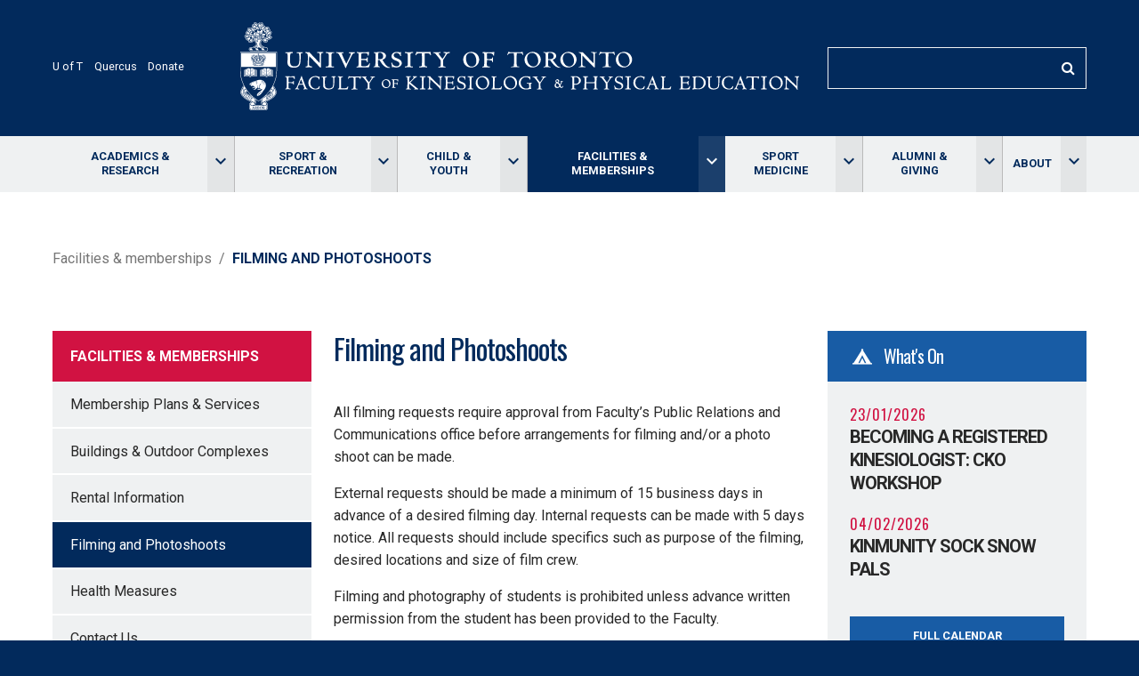

--- FILE ---
content_type: text/html; charset=UTF-8
request_url: https://www.kpe.utoronto.ca/facilities-memberships/filming-and-photoshoots
body_size: 23064
content:
<!DOCTYPE html>
<html lang="en" dir="ltr">
  <head>
    <meta charset="utf-8" /><script type="text/javascript">(window.NREUM||(NREUM={})).init={ajax:{deny_list:["bam.nr-data.net"]},feature_flags:["soft_nav"]};(window.NREUM||(NREUM={})).loader_config={licenseKey:"8b36b3e824",applicationID:"30667383",browserID:"30667426"};;/*! For license information please see nr-loader-rum-1.308.0.min.js.LICENSE.txt */
(()=>{var e,t,r={163:(e,t,r)=>{"use strict";r.d(t,{j:()=>E});var n=r(384),i=r(1741);var a=r(2555);r(860).K7.genericEvents;const s="experimental.resources",o="register",c=e=>{if(!e||"string"!=typeof e)return!1;try{document.createDocumentFragment().querySelector(e)}catch{return!1}return!0};var d=r(2614),u=r(944),l=r(8122);const f="[data-nr-mask]",g=e=>(0,l.a)(e,(()=>{const e={feature_flags:[],experimental:{allow_registered_children:!1,resources:!1},mask_selector:"*",block_selector:"[data-nr-block]",mask_input_options:{color:!1,date:!1,"datetime-local":!1,email:!1,month:!1,number:!1,range:!1,search:!1,tel:!1,text:!1,time:!1,url:!1,week:!1,textarea:!1,select:!1,password:!0}};return{ajax:{deny_list:void 0,block_internal:!0,enabled:!0,autoStart:!0},api:{get allow_registered_children(){return e.feature_flags.includes(o)||e.experimental.allow_registered_children},set allow_registered_children(t){e.experimental.allow_registered_children=t},duplicate_registered_data:!1},browser_consent_mode:{enabled:!1},distributed_tracing:{enabled:void 0,exclude_newrelic_header:void 0,cors_use_newrelic_header:void 0,cors_use_tracecontext_headers:void 0,allowed_origins:void 0},get feature_flags(){return e.feature_flags},set feature_flags(t){e.feature_flags=t},generic_events:{enabled:!0,autoStart:!0},harvest:{interval:30},jserrors:{enabled:!0,autoStart:!0},logging:{enabled:!0,autoStart:!0},metrics:{enabled:!0,autoStart:!0},obfuscate:void 0,page_action:{enabled:!0},page_view_event:{enabled:!0,autoStart:!0},page_view_timing:{enabled:!0,autoStart:!0},performance:{capture_marks:!1,capture_measures:!1,capture_detail:!0,resources:{get enabled(){return e.feature_flags.includes(s)||e.experimental.resources},set enabled(t){e.experimental.resources=t},asset_types:[],first_party_domains:[],ignore_newrelic:!0}},privacy:{cookies_enabled:!0},proxy:{assets:void 0,beacon:void 0},session:{expiresMs:d.wk,inactiveMs:d.BB},session_replay:{autoStart:!0,enabled:!1,preload:!1,sampling_rate:10,error_sampling_rate:100,collect_fonts:!1,inline_images:!1,fix_stylesheets:!0,mask_all_inputs:!0,get mask_text_selector(){return e.mask_selector},set mask_text_selector(t){c(t)?e.mask_selector="".concat(t,",").concat(f):""===t||null===t?e.mask_selector=f:(0,u.R)(5,t)},get block_class(){return"nr-block"},get ignore_class(){return"nr-ignore"},get mask_text_class(){return"nr-mask"},get block_selector(){return e.block_selector},set block_selector(t){c(t)?e.block_selector+=",".concat(t):""!==t&&(0,u.R)(6,t)},get mask_input_options(){return e.mask_input_options},set mask_input_options(t){t&&"object"==typeof t?e.mask_input_options={...t,password:!0}:(0,u.R)(7,t)}},session_trace:{enabled:!0,autoStart:!0},soft_navigations:{enabled:!0,autoStart:!0},spa:{enabled:!0,autoStart:!0},ssl:void 0,user_actions:{enabled:!0,elementAttributes:["id","className","tagName","type"]}}})());var p=r(6154),m=r(9324);let h=0;const v={buildEnv:m.F3,distMethod:m.Xs,version:m.xv,originTime:p.WN},b={consented:!1},y={appMetadata:{},get consented(){return this.session?.state?.consent||b.consented},set consented(e){b.consented=e},customTransaction:void 0,denyList:void 0,disabled:!1,harvester:void 0,isolatedBacklog:!1,isRecording:!1,loaderType:void 0,maxBytes:3e4,obfuscator:void 0,onerror:void 0,ptid:void 0,releaseIds:{},session:void 0,timeKeeper:void 0,registeredEntities:[],jsAttributesMetadata:{bytes:0},get harvestCount(){return++h}},_=e=>{const t=(0,l.a)(e,y),r=Object.keys(v).reduce((e,t)=>(e[t]={value:v[t],writable:!1,configurable:!0,enumerable:!0},e),{});return Object.defineProperties(t,r)};var w=r(5701);const x=e=>{const t=e.startsWith("http");e+="/",r.p=t?e:"https://"+e};var R=r(7836),k=r(3241);const A={accountID:void 0,trustKey:void 0,agentID:void 0,licenseKey:void 0,applicationID:void 0,xpid:void 0},S=e=>(0,l.a)(e,A),T=new Set;function E(e,t={},r,s){let{init:o,info:c,loader_config:d,runtime:u={},exposed:l=!0}=t;if(!c){const e=(0,n.pV)();o=e.init,c=e.info,d=e.loader_config}e.init=g(o||{}),e.loader_config=S(d||{}),c.jsAttributes??={},p.bv&&(c.jsAttributes.isWorker=!0),e.info=(0,a.D)(c);const f=e.init,m=[c.beacon,c.errorBeacon];T.has(e.agentIdentifier)||(f.proxy.assets&&(x(f.proxy.assets),m.push(f.proxy.assets)),f.proxy.beacon&&m.push(f.proxy.beacon),e.beacons=[...m],function(e){const t=(0,n.pV)();Object.getOwnPropertyNames(i.W.prototype).forEach(r=>{const n=i.W.prototype[r];if("function"!=typeof n||"constructor"===n)return;let a=t[r];e[r]&&!1!==e.exposed&&"micro-agent"!==e.runtime?.loaderType&&(t[r]=(...t)=>{const n=e[r](...t);return a?a(...t):n})})}(e),(0,n.US)("activatedFeatures",w.B)),u.denyList=[...f.ajax.deny_list||[],...f.ajax.block_internal?m:[]],u.ptid=e.agentIdentifier,u.loaderType=r,e.runtime=_(u),T.has(e.agentIdentifier)||(e.ee=R.ee.get(e.agentIdentifier),e.exposed=l,(0,k.W)({agentIdentifier:e.agentIdentifier,drained:!!w.B?.[e.agentIdentifier],type:"lifecycle",name:"initialize",feature:void 0,data:e.config})),T.add(e.agentIdentifier)}},384:(e,t,r)=>{"use strict";r.d(t,{NT:()=>s,US:()=>u,Zm:()=>o,bQ:()=>d,dV:()=>c,pV:()=>l});var n=r(6154),i=r(1863),a=r(1910);const s={beacon:"bam.nr-data.net",errorBeacon:"bam.nr-data.net"};function o(){return n.gm.NREUM||(n.gm.NREUM={}),void 0===n.gm.newrelic&&(n.gm.newrelic=n.gm.NREUM),n.gm.NREUM}function c(){let e=o();return e.o||(e.o={ST:n.gm.setTimeout,SI:n.gm.setImmediate||n.gm.setInterval,CT:n.gm.clearTimeout,XHR:n.gm.XMLHttpRequest,REQ:n.gm.Request,EV:n.gm.Event,PR:n.gm.Promise,MO:n.gm.MutationObserver,FETCH:n.gm.fetch,WS:n.gm.WebSocket},(0,a.i)(...Object.values(e.o))),e}function d(e,t){let r=o();r.initializedAgents??={},t.initializedAt={ms:(0,i.t)(),date:new Date},r.initializedAgents[e]=t}function u(e,t){o()[e]=t}function l(){return function(){let e=o();const t=e.info||{};e.info={beacon:s.beacon,errorBeacon:s.errorBeacon,...t}}(),function(){let e=o();const t=e.init||{};e.init={...t}}(),c(),function(){let e=o();const t=e.loader_config||{};e.loader_config={...t}}(),o()}},782:(e,t,r)=>{"use strict";r.d(t,{T:()=>n});const n=r(860).K7.pageViewTiming},860:(e,t,r)=>{"use strict";r.d(t,{$J:()=>u,K7:()=>c,P3:()=>d,XX:()=>i,Yy:()=>o,df:()=>a,qY:()=>n,v4:()=>s});const n="events",i="jserrors",a="browser/blobs",s="rum",o="browser/logs",c={ajax:"ajax",genericEvents:"generic_events",jserrors:i,logging:"logging",metrics:"metrics",pageAction:"page_action",pageViewEvent:"page_view_event",pageViewTiming:"page_view_timing",sessionReplay:"session_replay",sessionTrace:"session_trace",softNav:"soft_navigations",spa:"spa"},d={[c.pageViewEvent]:1,[c.pageViewTiming]:2,[c.metrics]:3,[c.jserrors]:4,[c.spa]:5,[c.ajax]:6,[c.sessionTrace]:7,[c.softNav]:8,[c.sessionReplay]:9,[c.logging]:10,[c.genericEvents]:11},u={[c.pageViewEvent]:s,[c.pageViewTiming]:n,[c.ajax]:n,[c.spa]:n,[c.softNav]:n,[c.metrics]:i,[c.jserrors]:i,[c.sessionTrace]:a,[c.sessionReplay]:a,[c.logging]:o,[c.genericEvents]:"ins"}},944:(e,t,r)=>{"use strict";r.d(t,{R:()=>i});var n=r(3241);function i(e,t){"function"==typeof console.debug&&(console.debug("New Relic Warning: https://github.com/newrelic/newrelic-browser-agent/blob/main/docs/warning-codes.md#".concat(e),t),(0,n.W)({agentIdentifier:null,drained:null,type:"data",name:"warn",feature:"warn",data:{code:e,secondary:t}}))}},1687:(e,t,r)=>{"use strict";r.d(t,{Ak:()=>d,Ze:()=>f,x3:()=>u});var n=r(3241),i=r(7836),a=r(3606),s=r(860),o=r(2646);const c={};function d(e,t){const r={staged:!1,priority:s.P3[t]||0};l(e),c[e].get(t)||c[e].set(t,r)}function u(e,t){e&&c[e]&&(c[e].get(t)&&c[e].delete(t),p(e,t,!1),c[e].size&&g(e))}function l(e){if(!e)throw new Error("agentIdentifier required");c[e]||(c[e]=new Map)}function f(e="",t="feature",r=!1){if(l(e),!e||!c[e].get(t)||r)return p(e,t);c[e].get(t).staged=!0,g(e)}function g(e){const t=Array.from(c[e]);t.every(([e,t])=>t.staged)&&(t.sort((e,t)=>e[1].priority-t[1].priority),t.forEach(([t])=>{c[e].delete(t),p(e,t)}))}function p(e,t,r=!0){const s=e?i.ee.get(e):i.ee,c=a.i.handlers;if(!s.aborted&&s.backlog&&c){if((0,n.W)({agentIdentifier:e,type:"lifecycle",name:"drain",feature:t}),r){const e=s.backlog[t],r=c[t];if(r){for(let t=0;e&&t<e.length;++t)m(e[t],r);Object.entries(r).forEach(([e,t])=>{Object.values(t||{}).forEach(t=>{t[0]?.on&&t[0]?.context()instanceof o.y&&t[0].on(e,t[1])})})}}s.isolatedBacklog||delete c[t],s.backlog[t]=null,s.emit("drain-"+t,[])}}function m(e,t){var r=e[1];Object.values(t[r]||{}).forEach(t=>{var r=e[0];if(t[0]===r){var n=t[1],i=e[3],a=e[2];n.apply(i,a)}})}},1738:(e,t,r)=>{"use strict";r.d(t,{U:()=>g,Y:()=>f});var n=r(3241),i=r(9908),a=r(1863),s=r(944),o=r(5701),c=r(3969),d=r(8362),u=r(860),l=r(4261);function f(e,t,r,a){const f=a||r;!f||f[e]&&f[e]!==d.d.prototype[e]||(f[e]=function(){(0,i.p)(c.xV,["API/"+e+"/called"],void 0,u.K7.metrics,r.ee),(0,n.W)({agentIdentifier:r.agentIdentifier,drained:!!o.B?.[r.agentIdentifier],type:"data",name:"api",feature:l.Pl+e,data:{}});try{return t.apply(this,arguments)}catch(e){(0,s.R)(23,e)}})}function g(e,t,r,n,s){const o=e.info;null===r?delete o.jsAttributes[t]:o.jsAttributes[t]=r,(s||null===r)&&(0,i.p)(l.Pl+n,[(0,a.t)(),t,r],void 0,"session",e.ee)}},1741:(e,t,r)=>{"use strict";r.d(t,{W:()=>a});var n=r(944),i=r(4261);class a{#e(e,...t){if(this[e]!==a.prototype[e])return this[e](...t);(0,n.R)(35,e)}addPageAction(e,t){return this.#e(i.hG,e,t)}register(e){return this.#e(i.eY,e)}recordCustomEvent(e,t){return this.#e(i.fF,e,t)}setPageViewName(e,t){return this.#e(i.Fw,e,t)}setCustomAttribute(e,t,r){return this.#e(i.cD,e,t,r)}noticeError(e,t){return this.#e(i.o5,e,t)}setUserId(e,t=!1){return this.#e(i.Dl,e,t)}setApplicationVersion(e){return this.#e(i.nb,e)}setErrorHandler(e){return this.#e(i.bt,e)}addRelease(e,t){return this.#e(i.k6,e,t)}log(e,t){return this.#e(i.$9,e,t)}start(){return this.#e(i.d3)}finished(e){return this.#e(i.BL,e)}recordReplay(){return this.#e(i.CH)}pauseReplay(){return this.#e(i.Tb)}addToTrace(e){return this.#e(i.U2,e)}setCurrentRouteName(e){return this.#e(i.PA,e)}interaction(e){return this.#e(i.dT,e)}wrapLogger(e,t,r){return this.#e(i.Wb,e,t,r)}measure(e,t){return this.#e(i.V1,e,t)}consent(e){return this.#e(i.Pv,e)}}},1863:(e,t,r)=>{"use strict";function n(){return Math.floor(performance.now())}r.d(t,{t:()=>n})},1910:(e,t,r)=>{"use strict";r.d(t,{i:()=>a});var n=r(944);const i=new Map;function a(...e){return e.every(e=>{if(i.has(e))return i.get(e);const t="function"==typeof e?e.toString():"",r=t.includes("[native code]"),a=t.includes("nrWrapper");return r||a||(0,n.R)(64,e?.name||t),i.set(e,r),r})}},2555:(e,t,r)=>{"use strict";r.d(t,{D:()=>o,f:()=>s});var n=r(384),i=r(8122);const a={beacon:n.NT.beacon,errorBeacon:n.NT.errorBeacon,licenseKey:void 0,applicationID:void 0,sa:void 0,queueTime:void 0,applicationTime:void 0,ttGuid:void 0,user:void 0,account:void 0,product:void 0,extra:void 0,jsAttributes:{},userAttributes:void 0,atts:void 0,transactionName:void 0,tNamePlain:void 0};function s(e){try{return!!e.licenseKey&&!!e.errorBeacon&&!!e.applicationID}catch(e){return!1}}const o=e=>(0,i.a)(e,a)},2614:(e,t,r)=>{"use strict";r.d(t,{BB:()=>s,H3:()=>n,g:()=>d,iL:()=>c,tS:()=>o,uh:()=>i,wk:()=>a});const n="NRBA",i="SESSION",a=144e5,s=18e5,o={STARTED:"session-started",PAUSE:"session-pause",RESET:"session-reset",RESUME:"session-resume",UPDATE:"session-update"},c={SAME_TAB:"same-tab",CROSS_TAB:"cross-tab"},d={OFF:0,FULL:1,ERROR:2}},2646:(e,t,r)=>{"use strict";r.d(t,{y:()=>n});class n{constructor(e){this.contextId=e}}},2843:(e,t,r)=>{"use strict";r.d(t,{G:()=>a,u:()=>i});var n=r(3878);function i(e,t=!1,r,i){(0,n.DD)("visibilitychange",function(){if(t)return void("hidden"===document.visibilityState&&e());e(document.visibilityState)},r,i)}function a(e,t,r){(0,n.sp)("pagehide",e,t,r)}},3241:(e,t,r)=>{"use strict";r.d(t,{W:()=>a});var n=r(6154);const i="newrelic";function a(e={}){try{n.gm.dispatchEvent(new CustomEvent(i,{detail:e}))}catch(e){}}},3606:(e,t,r)=>{"use strict";r.d(t,{i:()=>a});var n=r(9908);a.on=s;var i=a.handlers={};function a(e,t,r,a){s(a||n.d,i,e,t,r)}function s(e,t,r,i,a){a||(a="feature"),e||(e=n.d);var s=t[a]=t[a]||{};(s[r]=s[r]||[]).push([e,i])}},3878:(e,t,r)=>{"use strict";function n(e,t){return{capture:e,passive:!1,signal:t}}function i(e,t,r=!1,i){window.addEventListener(e,t,n(r,i))}function a(e,t,r=!1,i){document.addEventListener(e,t,n(r,i))}r.d(t,{DD:()=>a,jT:()=>n,sp:()=>i})},3969:(e,t,r)=>{"use strict";r.d(t,{TZ:()=>n,XG:()=>o,rs:()=>i,xV:()=>s,z_:()=>a});const n=r(860).K7.metrics,i="sm",a="cm",s="storeSupportabilityMetrics",o="storeEventMetrics"},4234:(e,t,r)=>{"use strict";r.d(t,{W:()=>a});var n=r(7836),i=r(1687);class a{constructor(e,t){this.agentIdentifier=e,this.ee=n.ee.get(e),this.featureName=t,this.blocked=!1}deregisterDrain(){(0,i.x3)(this.agentIdentifier,this.featureName)}}},4261:(e,t,r)=>{"use strict";r.d(t,{$9:()=>d,BL:()=>o,CH:()=>g,Dl:()=>_,Fw:()=>y,PA:()=>h,Pl:()=>n,Pv:()=>k,Tb:()=>l,U2:()=>a,V1:()=>R,Wb:()=>x,bt:()=>b,cD:()=>v,d3:()=>w,dT:()=>c,eY:()=>p,fF:()=>f,hG:()=>i,k6:()=>s,nb:()=>m,o5:()=>u});const n="api-",i="addPageAction",a="addToTrace",s="addRelease",o="finished",c="interaction",d="log",u="noticeError",l="pauseReplay",f="recordCustomEvent",g="recordReplay",p="register",m="setApplicationVersion",h="setCurrentRouteName",v="setCustomAttribute",b="setErrorHandler",y="setPageViewName",_="setUserId",w="start",x="wrapLogger",R="measure",k="consent"},5289:(e,t,r)=>{"use strict";r.d(t,{GG:()=>s,Qr:()=>c,sB:()=>o});var n=r(3878),i=r(6389);function a(){return"undefined"==typeof document||"complete"===document.readyState}function s(e,t){if(a())return e();const r=(0,i.J)(e),s=setInterval(()=>{a()&&(clearInterval(s),r())},500);(0,n.sp)("load",r,t)}function o(e){if(a())return e();(0,n.DD)("DOMContentLoaded",e)}function c(e){if(a())return e();(0,n.sp)("popstate",e)}},5607:(e,t,r)=>{"use strict";r.d(t,{W:()=>n});const n=(0,r(9566).bz)()},5701:(e,t,r)=>{"use strict";r.d(t,{B:()=>a,t:()=>s});var n=r(3241);const i=new Set,a={};function s(e,t){const r=t.agentIdentifier;a[r]??={},e&&"object"==typeof e&&(i.has(r)||(t.ee.emit("rumresp",[e]),a[r]=e,i.add(r),(0,n.W)({agentIdentifier:r,loaded:!0,drained:!0,type:"lifecycle",name:"load",feature:void 0,data:e})))}},6154:(e,t,r)=>{"use strict";r.d(t,{OF:()=>c,RI:()=>i,WN:()=>u,bv:()=>a,eN:()=>l,gm:()=>s,mw:()=>o,sb:()=>d});var n=r(1863);const i="undefined"!=typeof window&&!!window.document,a="undefined"!=typeof WorkerGlobalScope&&("undefined"!=typeof self&&self instanceof WorkerGlobalScope&&self.navigator instanceof WorkerNavigator||"undefined"!=typeof globalThis&&globalThis instanceof WorkerGlobalScope&&globalThis.navigator instanceof WorkerNavigator),s=i?window:"undefined"!=typeof WorkerGlobalScope&&("undefined"!=typeof self&&self instanceof WorkerGlobalScope&&self||"undefined"!=typeof globalThis&&globalThis instanceof WorkerGlobalScope&&globalThis),o=Boolean("hidden"===s?.document?.visibilityState),c=/iPad|iPhone|iPod/.test(s.navigator?.userAgent),d=c&&"undefined"==typeof SharedWorker,u=((()=>{const e=s.navigator?.userAgent?.match(/Firefox[/\s](\d+\.\d+)/);Array.isArray(e)&&e.length>=2&&e[1]})(),Date.now()-(0,n.t)()),l=()=>"undefined"!=typeof PerformanceNavigationTiming&&s?.performance?.getEntriesByType("navigation")?.[0]?.responseStart},6389:(e,t,r)=>{"use strict";function n(e,t=500,r={}){const n=r?.leading||!1;let i;return(...r)=>{n&&void 0===i&&(e.apply(this,r),i=setTimeout(()=>{i=clearTimeout(i)},t)),n||(clearTimeout(i),i=setTimeout(()=>{e.apply(this,r)},t))}}function i(e){let t=!1;return(...r)=>{t||(t=!0,e.apply(this,r))}}r.d(t,{J:()=>i,s:()=>n})},6630:(e,t,r)=>{"use strict";r.d(t,{T:()=>n});const n=r(860).K7.pageViewEvent},7699:(e,t,r)=>{"use strict";r.d(t,{It:()=>a,KC:()=>o,No:()=>i,qh:()=>s});var n=r(860);const i=16e3,a=1e6,s="SESSION_ERROR",o={[n.K7.logging]:!0,[n.K7.genericEvents]:!1,[n.K7.jserrors]:!1,[n.K7.ajax]:!1}},7836:(e,t,r)=>{"use strict";r.d(t,{P:()=>o,ee:()=>c});var n=r(384),i=r(8990),a=r(2646),s=r(5607);const o="nr@context:".concat(s.W),c=function e(t,r){var n={},s={},u={},l=!1;try{l=16===r.length&&d.initializedAgents?.[r]?.runtime.isolatedBacklog}catch(e){}var f={on:p,addEventListener:p,removeEventListener:function(e,t){var r=n[e];if(!r)return;for(var i=0;i<r.length;i++)r[i]===t&&r.splice(i,1)},emit:function(e,r,n,i,a){!1!==a&&(a=!0);if(c.aborted&&!i)return;t&&a&&t.emit(e,r,n);var o=g(n);m(e).forEach(e=>{e.apply(o,r)});var d=v()[s[e]];d&&d.push([f,e,r,o]);return o},get:h,listeners:m,context:g,buffer:function(e,t){const r=v();if(t=t||"feature",f.aborted)return;Object.entries(e||{}).forEach(([e,n])=>{s[n]=t,t in r||(r[t]=[])})},abort:function(){f._aborted=!0,Object.keys(f.backlog).forEach(e=>{delete f.backlog[e]})},isBuffering:function(e){return!!v()[s[e]]},debugId:r,backlog:l?{}:t&&"object"==typeof t.backlog?t.backlog:{},isolatedBacklog:l};return Object.defineProperty(f,"aborted",{get:()=>{let e=f._aborted||!1;return e||(t&&(e=t.aborted),e)}}),f;function g(e){return e&&e instanceof a.y?e:e?(0,i.I)(e,o,()=>new a.y(o)):new a.y(o)}function p(e,t){n[e]=m(e).concat(t)}function m(e){return n[e]||[]}function h(t){return u[t]=u[t]||e(f,t)}function v(){return f.backlog}}(void 0,"globalEE"),d=(0,n.Zm)();d.ee||(d.ee=c)},8122:(e,t,r)=>{"use strict";r.d(t,{a:()=>i});var n=r(944);function i(e,t){try{if(!e||"object"!=typeof e)return(0,n.R)(3);if(!t||"object"!=typeof t)return(0,n.R)(4);const r=Object.create(Object.getPrototypeOf(t),Object.getOwnPropertyDescriptors(t)),a=0===Object.keys(r).length?e:r;for(let s in a)if(void 0!==e[s])try{if(null===e[s]){r[s]=null;continue}Array.isArray(e[s])&&Array.isArray(t[s])?r[s]=Array.from(new Set([...e[s],...t[s]])):"object"==typeof e[s]&&"object"==typeof t[s]?r[s]=i(e[s],t[s]):r[s]=e[s]}catch(e){r[s]||(0,n.R)(1,e)}return r}catch(e){(0,n.R)(2,e)}}},8362:(e,t,r)=>{"use strict";r.d(t,{d:()=>a});var n=r(9566),i=r(1741);class a extends i.W{agentIdentifier=(0,n.LA)(16)}},8374:(e,t,r)=>{r.nc=(()=>{try{return document?.currentScript?.nonce}catch(e){}return""})()},8990:(e,t,r)=>{"use strict";r.d(t,{I:()=>i});var n=Object.prototype.hasOwnProperty;function i(e,t,r){if(n.call(e,t))return e[t];var i=r();if(Object.defineProperty&&Object.keys)try{return Object.defineProperty(e,t,{value:i,writable:!0,enumerable:!1}),i}catch(e){}return e[t]=i,i}},9324:(e,t,r)=>{"use strict";r.d(t,{F3:()=>i,Xs:()=>a,xv:()=>n});const n="1.308.0",i="PROD",a="CDN"},9566:(e,t,r)=>{"use strict";r.d(t,{LA:()=>o,bz:()=>s});var n=r(6154);const i="xxxxxxxx-xxxx-4xxx-yxxx-xxxxxxxxxxxx";function a(e,t){return e?15&e[t]:16*Math.random()|0}function s(){const e=n.gm?.crypto||n.gm?.msCrypto;let t,r=0;return e&&e.getRandomValues&&(t=e.getRandomValues(new Uint8Array(30))),i.split("").map(e=>"x"===e?a(t,r++).toString(16):"y"===e?(3&a()|8).toString(16):e).join("")}function o(e){const t=n.gm?.crypto||n.gm?.msCrypto;let r,i=0;t&&t.getRandomValues&&(r=t.getRandomValues(new Uint8Array(e)));const s=[];for(var o=0;o<e;o++)s.push(a(r,i++).toString(16));return s.join("")}},9908:(e,t,r)=>{"use strict";r.d(t,{d:()=>n,p:()=>i});var n=r(7836).ee.get("handle");function i(e,t,r,i,a){a?(a.buffer([e],i),a.emit(e,t,r)):(n.buffer([e],i),n.emit(e,t,r))}}},n={};function i(e){var t=n[e];if(void 0!==t)return t.exports;var a=n[e]={exports:{}};return r[e](a,a.exports,i),a.exports}i.m=r,i.d=(e,t)=>{for(var r in t)i.o(t,r)&&!i.o(e,r)&&Object.defineProperty(e,r,{enumerable:!0,get:t[r]})},i.f={},i.e=e=>Promise.all(Object.keys(i.f).reduce((t,r)=>(i.f[r](e,t),t),[])),i.u=e=>"nr-rum-1.308.0.min.js",i.o=(e,t)=>Object.prototype.hasOwnProperty.call(e,t),e={},t="NRBA-1.308.0.PROD:",i.l=(r,n,a,s)=>{if(e[r])e[r].push(n);else{var o,c;if(void 0!==a)for(var d=document.getElementsByTagName("script"),u=0;u<d.length;u++){var l=d[u];if(l.getAttribute("src")==r||l.getAttribute("data-webpack")==t+a){o=l;break}}if(!o){c=!0;var f={296:"sha512-+MIMDsOcckGXa1EdWHqFNv7P+JUkd5kQwCBr3KE6uCvnsBNUrdSt4a/3/L4j4TxtnaMNjHpza2/erNQbpacJQA=="};(o=document.createElement("script")).charset="utf-8",i.nc&&o.setAttribute("nonce",i.nc),o.setAttribute("data-webpack",t+a),o.src=r,0!==o.src.indexOf(window.location.origin+"/")&&(o.crossOrigin="anonymous"),f[s]&&(o.integrity=f[s])}e[r]=[n];var g=(t,n)=>{o.onerror=o.onload=null,clearTimeout(p);var i=e[r];if(delete e[r],o.parentNode&&o.parentNode.removeChild(o),i&&i.forEach(e=>e(n)),t)return t(n)},p=setTimeout(g.bind(null,void 0,{type:"timeout",target:o}),12e4);o.onerror=g.bind(null,o.onerror),o.onload=g.bind(null,o.onload),c&&document.head.appendChild(o)}},i.r=e=>{"undefined"!=typeof Symbol&&Symbol.toStringTag&&Object.defineProperty(e,Symbol.toStringTag,{value:"Module"}),Object.defineProperty(e,"__esModule",{value:!0})},i.p="https://js-agent.newrelic.com/",(()=>{var e={374:0,840:0};i.f.j=(t,r)=>{var n=i.o(e,t)?e[t]:void 0;if(0!==n)if(n)r.push(n[2]);else{var a=new Promise((r,i)=>n=e[t]=[r,i]);r.push(n[2]=a);var s=i.p+i.u(t),o=new Error;i.l(s,r=>{if(i.o(e,t)&&(0!==(n=e[t])&&(e[t]=void 0),n)){var a=r&&("load"===r.type?"missing":r.type),s=r&&r.target&&r.target.src;o.message="Loading chunk "+t+" failed: ("+a+": "+s+")",o.name="ChunkLoadError",o.type=a,o.request=s,n[1](o)}},"chunk-"+t,t)}};var t=(t,r)=>{var n,a,[s,o,c]=r,d=0;if(s.some(t=>0!==e[t])){for(n in o)i.o(o,n)&&(i.m[n]=o[n]);if(c)c(i)}for(t&&t(r);d<s.length;d++)a=s[d],i.o(e,a)&&e[a]&&e[a][0](),e[a]=0},r=self["webpackChunk:NRBA-1.308.0.PROD"]=self["webpackChunk:NRBA-1.308.0.PROD"]||[];r.forEach(t.bind(null,0)),r.push=t.bind(null,r.push.bind(r))})(),(()=>{"use strict";i(8374);var e=i(8362),t=i(860);const r=Object.values(t.K7);var n=i(163);var a=i(9908),s=i(1863),o=i(4261),c=i(1738);var d=i(1687),u=i(4234),l=i(5289),f=i(6154),g=i(944),p=i(384);const m=e=>f.RI&&!0===e?.privacy.cookies_enabled;function h(e){return!!(0,p.dV)().o.MO&&m(e)&&!0===e?.session_trace.enabled}var v=i(6389),b=i(7699);class y extends u.W{constructor(e,t){super(e.agentIdentifier,t),this.agentRef=e,this.abortHandler=void 0,this.featAggregate=void 0,this.loadedSuccessfully=void 0,this.onAggregateImported=new Promise(e=>{this.loadedSuccessfully=e}),this.deferred=Promise.resolve(),!1===e.init[this.featureName].autoStart?this.deferred=new Promise((t,r)=>{this.ee.on("manual-start-all",(0,v.J)(()=>{(0,d.Ak)(e.agentIdentifier,this.featureName),t()}))}):(0,d.Ak)(e.agentIdentifier,t)}importAggregator(e,t,r={}){if(this.featAggregate)return;const n=async()=>{let n;await this.deferred;try{if(m(e.init)){const{setupAgentSession:t}=await i.e(296).then(i.bind(i,3305));n=t(e)}}catch(e){(0,g.R)(20,e),this.ee.emit("internal-error",[e]),(0,a.p)(b.qh,[e],void 0,this.featureName,this.ee)}try{if(!this.#t(this.featureName,n,e.init))return(0,d.Ze)(this.agentIdentifier,this.featureName),void this.loadedSuccessfully(!1);const{Aggregate:i}=await t();this.featAggregate=new i(e,r),e.runtime.harvester.initializedAggregates.push(this.featAggregate),this.loadedSuccessfully(!0)}catch(e){(0,g.R)(34,e),this.abortHandler?.(),(0,d.Ze)(this.agentIdentifier,this.featureName,!0),this.loadedSuccessfully(!1),this.ee&&this.ee.abort()}};f.RI?(0,l.GG)(()=>n(),!0):n()}#t(e,r,n){if(this.blocked)return!1;switch(e){case t.K7.sessionReplay:return h(n)&&!!r;case t.K7.sessionTrace:return!!r;default:return!0}}}var _=i(6630),w=i(2614),x=i(3241);class R extends y{static featureName=_.T;constructor(e){var t;super(e,_.T),this.setupInspectionEvents(e.agentIdentifier),t=e,(0,c.Y)(o.Fw,function(e,r){"string"==typeof e&&("/"!==e.charAt(0)&&(e="/"+e),t.runtime.customTransaction=(r||"http://custom.transaction")+e,(0,a.p)(o.Pl+o.Fw,[(0,s.t)()],void 0,void 0,t.ee))},t),this.importAggregator(e,()=>i.e(296).then(i.bind(i,3943)))}setupInspectionEvents(e){const t=(t,r)=>{t&&(0,x.W)({agentIdentifier:e,timeStamp:t.timeStamp,loaded:"complete"===t.target.readyState,type:"window",name:r,data:t.target.location+""})};(0,l.sB)(e=>{t(e,"DOMContentLoaded")}),(0,l.GG)(e=>{t(e,"load")}),(0,l.Qr)(e=>{t(e,"navigate")}),this.ee.on(w.tS.UPDATE,(t,r)=>{(0,x.W)({agentIdentifier:e,type:"lifecycle",name:"session",data:r})})}}class k extends e.d{constructor(e){var t;(super(),f.gm)?(this.features={},(0,p.bQ)(this.agentIdentifier,this),this.desiredFeatures=new Set(e.features||[]),this.desiredFeatures.add(R),(0,n.j)(this,e,e.loaderType||"agent"),t=this,(0,c.Y)(o.cD,function(e,r,n=!1){if("string"==typeof e){if(["string","number","boolean"].includes(typeof r)||null===r)return(0,c.U)(t,e,r,o.cD,n);(0,g.R)(40,typeof r)}else(0,g.R)(39,typeof e)},t),function(e){(0,c.Y)(o.Dl,function(t,r=!1){if("string"!=typeof t&&null!==t)return void(0,g.R)(41,typeof t);const n=e.info.jsAttributes["enduser.id"];r&&null!=n&&n!==t?(0,a.p)(o.Pl+"setUserIdAndResetSession",[t],void 0,"session",e.ee):(0,c.U)(e,"enduser.id",t,o.Dl,!0)},e)}(this),function(e){(0,c.Y)(o.nb,function(t){if("string"==typeof t||null===t)return(0,c.U)(e,"application.version",t,o.nb,!1);(0,g.R)(42,typeof t)},e)}(this),function(e){(0,c.Y)(o.d3,function(){e.ee.emit("manual-start-all")},e)}(this),function(e){(0,c.Y)(o.Pv,function(t=!0){if("boolean"==typeof t){if((0,a.p)(o.Pl+o.Pv,[t],void 0,"session",e.ee),e.runtime.consented=t,t){const t=e.features.page_view_event;t.onAggregateImported.then(e=>{const r=t.featAggregate;e&&!r.sentRum&&r.sendRum()})}}else(0,g.R)(65,typeof t)},e)}(this),this.run()):(0,g.R)(21)}get config(){return{info:this.info,init:this.init,loader_config:this.loader_config,runtime:this.runtime}}get api(){return this}run(){try{const e=function(e){const t={};return r.forEach(r=>{t[r]=!!e[r]?.enabled}),t}(this.init),n=[...this.desiredFeatures];n.sort((e,r)=>t.P3[e.featureName]-t.P3[r.featureName]),n.forEach(r=>{if(!e[r.featureName]&&r.featureName!==t.K7.pageViewEvent)return;if(r.featureName===t.K7.spa)return void(0,g.R)(67);const n=function(e){switch(e){case t.K7.ajax:return[t.K7.jserrors];case t.K7.sessionTrace:return[t.K7.ajax,t.K7.pageViewEvent];case t.K7.sessionReplay:return[t.K7.sessionTrace];case t.K7.pageViewTiming:return[t.K7.pageViewEvent];default:return[]}}(r.featureName).filter(e=>!(e in this.features));n.length>0&&(0,g.R)(36,{targetFeature:r.featureName,missingDependencies:n}),this.features[r.featureName]=new r(this)})}catch(e){(0,g.R)(22,e);for(const e in this.features)this.features[e].abortHandler?.();const t=(0,p.Zm)();delete t.initializedAgents[this.agentIdentifier]?.features,delete this.sharedAggregator;return t.ee.get(this.agentIdentifier).abort(),!1}}}var A=i(2843),S=i(782);class T extends y{static featureName=S.T;constructor(e){super(e,S.T),f.RI&&((0,A.u)(()=>(0,a.p)("docHidden",[(0,s.t)()],void 0,S.T,this.ee),!0),(0,A.G)(()=>(0,a.p)("winPagehide",[(0,s.t)()],void 0,S.T,this.ee)),this.importAggregator(e,()=>i.e(296).then(i.bind(i,2117))))}}var E=i(3969);class I extends y{static featureName=E.TZ;constructor(e){super(e,E.TZ),f.RI&&document.addEventListener("securitypolicyviolation",e=>{(0,a.p)(E.xV,["Generic/CSPViolation/Detected"],void 0,this.featureName,this.ee)}),this.importAggregator(e,()=>i.e(296).then(i.bind(i,9623)))}}new k({features:[R,T,I],loaderType:"lite"})})()})();</script>
<script async src="https://www.googletagmanager.com/gtag/js?id=UA-85393568-1"></script>
<script>window.dataLayer = window.dataLayer || [];function gtag(){dataLayer.push(arguments)};gtag("js", new Date());gtag("set", "developer_id.dMDhkMT", true);gtag("config", "UA-85393568-1", {"groups":"default","anonymize_ip":true,"page_placeholder":"PLACEHOLDER_page_path","allow_ad_personalization_signals":false});gtag("config", "G-YJBSNL6X4Q", {"groups":"default","page_placeholder":"PLACEHOLDER_page_location","allow_ad_personalization_signals":false});</script>
<meta name="description" content="All filming requests require approval from Faculty’s Public Relations and Communications office before arrangements for filming and/or a photo shoot can be made. External requests should be made a minimum of 15 business days in advance of a desired filming day. Internal requests can be made with 5 days notice. All requests should include specifics such as purpose of the filming, desired locations and size of film crew. Filming and photography of students is prohibited unless advance written permission from the student has been provided to the Faculty." />
<meta name="Generator" content="Drupal 10 (https://www.drupal.org)" />
<meta name="MobileOptimized" content="width" />
<meta name="HandheldFriendly" content="true" />
<meta name="viewport" content="width=device-width, initial-scale=1.0" />
<link rel="icon" href="/core/misc/favicon.ico" type="image/vnd.microsoft.icon" />
<link rel="canonical" href="https://www.kpe.utoronto.ca/facilities-memberships/filming-and-photoshoots" />
<link rel="shortlink" href="https://www.kpe.utoronto.ca/node/487" />

    <title>Filming and Photoshoots | UofT - Faculty of Kinesiology &amp; Physical Education</title>
    <!-- https://www.google.com/design/icons/ -->
    <link href="https://fonts.googleapis.com/icon?family=Material+Icons" rel="stylesheet">
        <link href='https://fonts.googleapis.com/css?family=Roboto:400,300,700,400italic,700italic' rel='stylesheet' type='text/css'>
    <link href='https://fonts.googleapis.com/css?family=Oswald:400,300,700' rel='stylesheet' type='text/css'>
    <link rel="stylesheet" href="https://maxcdn.bootstrapcdn.com/font-awesome/4.6.3/css/font-awesome.min.css">
    <link rel="stylesheet" media="all" href="/sites/default/files/css/css_GJfcXFCgtgekxQLR1_HNsCguLh20B_u6TGG5MerpRMc.css?delta=0&amp;language=en&amp;theme=de_theme&amp;include=[base64]" />
<link rel="stylesheet" media="all" href="/sites/default/files/css/css_MViSljcrDOU_9UMW7JhV2entvSCi6dU_aWqTykThEq8.css?delta=1&amp;language=en&amp;theme=de_theme&amp;include=[base64]" />

    <script src="/themes/de_theme/dist/js/vendor/modernizr.min.js?v=3.11.7"></script>

    <link rel="apple-touch-icon" sizes="57x57" href="/themes/de_theme/img/favicons/apple-touch-icon-57x57.png">
    <link rel="apple-touch-icon" sizes="60x60" href="/themes/de_theme/img/favicons/apple-touch-icon-60x60.png">
    <link rel="apple-touch-icon" sizes="72x72" href="/themes/de_theme/img/favicons/apple-touch-icon-72x72.png">
    <link rel="apple-touch-icon" sizes="76x76" href="/themes/de_theme/img/favicons/apple-touch-icon-76x76.png">
    <link rel="apple-touch-icon" sizes="114x114" href="/themes/de_theme/img/favicons/apple-touch-icon-114x114.png">
    <link rel="apple-touch-icon" sizes="120x120" href="/themes/de_theme/img/favicons/apple-touch-icon-120x120.png">
    <link rel="apple-touch-icon" sizes="144x144" href="/themes/de_theme/img/favicons/apple-touch-icon-144x144.png">
    <link rel="apple-touch-icon" sizes="152x152" href="/themes/de_theme/img/favicons/apple-touch-icon-152x152.png">
    <link rel="apple-touch-icon" sizes="180x180" href="/themes/de_theme/img/favicons/apple-touch-icon-180x180.png">
    <link rel="icon" type="image/png" href="/themes/de_theme/img/favicons/favicon-32x32.png" sizes="32x32">
    <link rel="icon" type="image/png" href="/themes/de_theme/img/favicons/favicon-194x194.png" sizes="194x194">
    <link rel="icon" type="image/png" href="/themes/de_theme/img/favicons/favicon-96x96.png" sizes="96x96">
    <link rel="icon" type="image/png" href="/themes/de_theme/img/favicons/android-chrome-192x192.png" sizes="192x192">
    <link rel="icon" type="image/png" href="/themes/de_theme/img/favicons/favicon-16x16.png" sizes="16x16">
    <link rel="manifest" href="/themes/de_theme/img/favicons/manifest.json">
    <link rel="mask-icon" href="/themes/de_theme/img/favicons/safari-pinned-tab.svg" color="#5bbad5">
    <link rel="shortcut icon" href="/themes/de_theme/img/favicons/favicon.ico">
    <meta name="msapplication-TileColor" content="#ffffff">
    <meta name="msapplication-TileImage" content="/themes/de_theme/img/favicons/mstile-144x144.png">
    <meta name="msapplication-config" content="/themes/de_theme/img/favicons/browserconfig.xml">
    <meta name="theme-color" content="#ffffff">
  </head>
  <body class="layout-two-sidebars path-node node--type-page">
    <a href="#main-content" class="visually-hidden focusable skip-link">
      Skip to main content
    </a>
    
      <div class="dialog-off-canvas-main-canvas" data-off-canvas-main-canvas>
    <header id="header" role="banner">
  <div id="masthead" class="masthead">
    <div class="layout-container">
          <div class="region region--masthead-primary clearfix" id="masthead-primary">
    <div class="region-inner clearfix">
      <div class="site-navigation">
  <nav role="navigation" aria-label="Secondary Menu" id="block-secondarymenu" class="block block-menu navigation menu--secondary-menu">
            
    

              
                <ul class="menu">
                                    <li class="menu-item">

                                    <a href="https://www.utoronto.ca" title="To University of Toronto homepage">U of T</a>
                
                            </li>
                                <li class="menu-item">

                                    <a href="https://q.utoronto.ca" title="To the Quercus LMS">Quercus</a>
                
                            </li>
                                <li class="menu-item">

                                    <a href="https://donate.utoronto.ca/give/show/15" title="Make a donation to Faculty of Kinesiology and Physical Education">Donate</a>
                
                            </li>
            </ul>
        


      </nav>

  <button class="btn-menu" data-remodal-target="modal"> <span class="btn-label">Main Menu</span> <span aria-hidden="true" class="material-icons">&#xE5D2</span> </button>
</div>
<div id="block-sitebranding" class="block block-system block-system-branding-block">
  
    
        <a href="/" rel="home" class="site-logo">
      <img src="/themes/de_theme/logo.svg" alt="Home" />
    </a>
      </div>
<div class="search-block-form block block-search container-inline" data-drupal-selector="search-block-form" id="block-de-theme-search" role="search">
  
      <h2>Search</h2>
    
      <form action="/search/node" method="get" id="search-block-form" accept-charset="UTF-8">
  <div class="js-form-item form-item js-form-type-search form-type-search js-form-item-keys form-item-keys form-no-label">
      <label for="edit-keys" class="visually-hidden">Search</label>
        <input title="Enter the terms you wish to search for." data-drupal-selector="edit-keys" type="search" id="edit-keys" name="keys" value="" size="15" maxlength="128" class="form-search" />

        </div>
<button id="search-submit"  data-drupal-selector="edit-submit" type="submit" id="edit-submit" value="Search" class="button js-form-submit form-submit" >
  
  <span class="fa fa-search" aria-hidden="true"></span>
  <span class="button-label">Submit</span>
</button>

</form>

  </div>

    </div>
  </div>

          <div class="region region--masthead-secondary clearfix" id="masthead-secondary">
    <div class="region-inner clearfix">
      
<nav aria-label="Main navigation" id="block-de-theme-main-menu" class="block block-menu navigation menu--main">
    
  
    

        
                <ul class="menu">
                                    <li class="menu-item menu-item--expanded">

                                    <a href="/academics-research" data-drupal-link-system-path="node/351">Academics &amp; Research</a>
                
                                                    <ul>
                                    <li class="menu-item menu-item--collapsed">

                                    <a href="/academics-research/future-students" data-drupal-link-system-path="node/757">Future Students</a>
                
                            </li>
                                <li class="menu-item menu-item--collapsed">

                                    <a href="/academics-research/current-students" data-drupal-link-system-path="node/4153">Current Students</a>
                
                            </li>
                                <li class="menu-item menu-item--collapsed">

                                    <a href="/academics-research/office-registrar-and-student-services" data-drupal-link-system-path="node/792">Office of the Registrar and Student Services</a>
                
                            </li>
                                <li class="menu-item">

                                    <a href="/faculty" data-drupal-link-system-path="faculty">Meet the Faculty</a>
                
                            </li>
                                <li class="menu-item">

                                    <a href="/academics-research/status-only-cross-appointed-and-visiting-faculty" data-drupal-link-system-path="node/2002">Status-Only, Cross Appointed, Visiting Faculty</a>
                
                            </li>
                                <li class="menu-item">

                                    <a href="/academics-research/sessional-instructors" data-drupal-link-system-path="node/2109">Sessional Instructors</a>
                
                            </li>
                                <li class="menu-item">

                                    <a href="/academics-research/postdoctoral-fellows" data-drupal-link-system-path="node/4906">Postdoctoral Fellows</a>
                
                            </li>
                                <li class="menu-item menu-item--collapsed">

                                    <a href="/academics-research/conferences-seminars-symposia" data-drupal-link-system-path="node/905">Conferences, Seminars &amp; Symposia</a>
                
                            </li>
                                <li class="menu-item">

                                    <a href="/academics-research/annual-research-reports" title="Research Reports" data-drupal-link-system-path="node/857">Research Reports</a>
                
                            </li>
                                <li class="menu-item menu-item--collapsed">

                                    <a href="/academics-research/research-units-labs-centres" title="Research Units, Labs &amp; Centres" data-drupal-link-system-path="node/858">Research Units, Labs &amp; Centres</a>
                
                            </li>
                                <li class="menu-item">

                                    <a href="/academics-research/contact-us" data-drupal-link-system-path="node/1056">Get in Touch</a>
                
                            </li>
            </ul>
        
                            </li>
                                <li class="menu-item menu-item--expanded">

                                    <a href="/sports-and-rec" data-drupal-link-system-path="sports-and-rec">Sport &amp; Recreation</a>
                
                                                    <ul>
                                    <li class="menu-item menu-item--collapsed">

                                    <a href="/sport-recreation/aquatics" data-drupal-link-system-path="node/3862">Aquatics</a>
                
                            </li>
                                <li class="menu-item menu-item--collapsed">

                                    <a href="/sport-recreation/personal-training-services" data-drupal-link-system-path="node/1015">Personal Training Services</a>
                
                            </li>
                                <li class="menu-item menu-item--collapsed">

                                    <a href="/sport-recreation/recreational-fitness-drop-sports" data-drupal-link-system-path="node/3847">Recreational Fitness &amp; Drop-in Sports</a>
                
                            </li>
                                <li class="menu-item menu-item--collapsed">

                                    <a href="/sport-recreation/registered-programs-and-instruction" data-drupal-link-system-path="node/3849">Registered Programs and Instruction</a>
                
                            </li>
                                <li class="menu-item menu-item--collapsed">

                                    <a href="/sport-recreation/competitive-sports-and-clubs" data-drupal-link-system-path="node/3850">Competitive Sports and Clubs</a>
                
                            </li>
                                <li class="menu-item">

                                    <a href="/sport-recreation/safe-sport-code-conduct-ethics" data-drupal-link-system-path="node/4705">Safe Sport Code of Conduct &amp; Ethics</a>
                
                            </li>
            </ul>
        
                            </li>
                                <li class="menu-item menu-item--expanded">

                                    <a href="/child-youth-programs" data-drupal-link-system-path="node/3848">Child &amp; Youth</a>
                
                                                    <ul>
                                    <li class="menu-item">

                                    <a href="/child-youth/junior-blues" title="Junior Blues" data-drupal-link-system-path="node/170">Junior Blues</a>
                
                            </li>
                                <li class="menu-item menu-item--collapsed">

                                    <a href="/child-youth/welcome-camp-u-t" title="Camp U of T" data-drupal-link-system-path="node/171">Camp U of T</a>
                
                            </li>
            </ul>
        
                            </li>
                                <li class="menu-item menu-item--expanded menu-item--active-trail">

                                    <a href="/facilities-memberships" data-drupal-link-system-path="node/354">Facilities &amp; memberships</a>
                
                                                    <ul>
                                    <li class="menu-item menu-item--collapsed">

                                    <a href="/facilities-memberships/join-sport-rec-community" data-drupal-link-system-path="node/929">Membership Plans &amp; Services</a>
                
                            </li>
                                <li class="menu-item menu-item--collapsed">

                                    <a href="/facilities-memberships/buildings-overview" data-drupal-link-system-path="node/930">Buildings &amp; Outdoor Complexes</a>
                
                            </li>
                                <li class="menu-item menu-item--collapsed">

                                    <a href="/facilities-memberships/rental-information" data-drupal-link-system-path="node/485">Rental Information</a>
                
                            </li>
                                <li class="menu-item menu-item--active-trail">

                                    <a href="/facilities-memberships/filming-and-photoshoots" data-drupal-link-system-path="node/487" class="is-active">Filming and Photoshoots</a>
                
                            </li>
                                <li class="menu-item">

                                    <a href="/facilities-memberships/health-measures" data-drupal-link-system-path="node/4495">Health Measures</a>
                
                            </li>
                                <li class="menu-item">

                                    <a href="/facilities-memberships/contact-us" data-drupal-link-system-path="node/1533">Contact Us</a>
                
                            </li>
            </ul>
        
                            </li>
                                <li class="menu-item menu-item--expanded">

                                    <a href="/david-l-macintosh-sport-medicine-clinic" title="Clinic overview" data-drupal-link-system-path="node/80">Sport Medicine</a>
                
                                                    <ul>
                                    <li class="menu-item">

                                    <a href="/sport-medicine/appointments-cancellations" data-drupal-link-system-path="node/91">Appointments and Cancellations</a>
                
                            </li>
                                <li class="menu-item">

                                    <a href="/sport-medicine/people" data-drupal-link-system-path="sport-medicine/people">Meet the Team</a>
                
                            </li>
                                <li class="menu-item menu-item--collapsed">

                                    <a href="/sport-medicine/rehab-protocols" data-drupal-link-system-path="node/4044">Rehab Protocols</a>
                
                            </li>
                                <li class="menu-item menu-item--collapsed">

                                    <a href="/sport-medicine/concussion-clinic" title="Concussion Clinic" data-drupal-link-system-path="node/122">Concussion Clinic</a>
                
                            </li>
                                <li class="menu-item">

                                    <a href="/sport-medicine/forms" title="Forms" data-drupal-link-system-path="node/138">Forms</a>
                
                            </li>
                                <li class="menu-item menu-item--collapsed">

                                    <a href="/sport-medicine/fees" title="Fees" data-drupal-link-system-path="node/135">Fees</a>
                
                            </li>
                                <li class="menu-item">

                                    <a href="/sport-medicine/hours-operation" title="Hours of Operation" data-drupal-link-system-path="node/121">Hours of Operation</a>
                
                            </li>
                                <li class="menu-item">

                                    <a href="/sport-medicine/contact-us" title="Contact Us" data-drupal-link-system-path="node/139">Contact Us</a>
                
                            </li>
            </ul>
        
                            </li>
                                <li class="menu-item menu-item--expanded">

                                    <a href="/welcome" data-drupal-link-system-path="node/353">Alumni &amp; giving</a>
                
                                                    <ul>
                                    <li class="menu-item">

                                    <a href="/alumni-giving/get-involved" title="Get Involved" data-drupal-link-system-path="node/104">Get Involved</a>
                
                            </li>
                                <li class="menu-item menu-item--collapsed">

                                    <a href="/alumni-giving/giving" title="Giving" data-drupal-link-system-path="node/92">Giving</a>
                
                            </li>
                                <li class="menu-item">

                                    <a href="/alumni-giving/keep-touch" data-drupal-link-system-path="node/2149">Keep in Touch</a>
                
                            </li>
                                <li class="menu-item">

                                    <a href="/alumni-giving/alumni-benefits" data-drupal-link-system-path="node/2302">KPE Alumni Benefits</a>
                
                            </li>
                                <li class="menu-item">

                                    <a href="/alumni-giving/contact" title="Contact" data-drupal-link-system-path="node/95">Contact</a>
                
                            </li>
                                <li class="menu-item">

                                    <a href="/alumni-giving/pursuit-magazine" title="Alumni Magazine (Pursuit)" data-drupal-link-system-path="node/93">Alumni Magazine (Pursuit)</a>
                
                            </li>
                                <li class="menu-item">

                                    <a href="/alumni-giving/r-tait-mckenzie-society" data-drupal-link-system-path="node/2422">R. Tait McKenzie Society</a>
                
                            </li>
                                <li class="menu-item">

                                    <a href="/alumni-giving/u-t-sports-hall-fame" title="U of T Sports Hall of Fame" data-drupal-link-system-path="node/830">U of T Sports Hall of Fame</a>
                
                            </li>
            </ul>
        
                            </li>
                                <li class="menu-item menu-item--expanded">

                                    <a href="/about-faculty" data-drupal-link-system-path="node/523">About</a>
                
                                                    <ul>
                                    <li class="menu-item">

                                    <a href="/about/message-dean-kerr" data-drupal-link-system-path="node/2300">Message from the Dean</a>
                
                            </li>
                                <li class="menu-item">

                                    <a href="/about-faculty" data-drupal-link-system-path="node/523">About the Faculty</a>
                
                            </li>
                                <li class="menu-item">

                                    <a href="/about/academic-planning" data-drupal-link-system-path="node/4052">Academic Planning</a>
                
                            </li>
                                <li class="menu-item menu-item--collapsed">

                                    <a href="/about/governance" data-drupal-link-system-path="node/526">Governance</a>
                
                            </li>
                                <li class="menu-item menu-item--collapsed">

                                    <a href="/about/kpe-office-equity-diversity-and-inclusion" data-drupal-link-system-path="node/5141">KPE Office of Equity, Diversity and Inclusion</a>
                
                            </li>
                                <li class="menu-item">

                                    <a href="/about/high-performance-sport-mandate" title="High Performance Sport Mandate" data-drupal-link-system-path="node/912">High Performance Mandate</a>
                
                            </li>
                                <li class="menu-item">

                                    <a href="/about/brand-resources" data-drupal-link-system-path="node/3604">Brand Resources</a>
                
                            </li>
                                <li class="menu-item">

                                    <a href="/about/key-contacts" data-drupal-link-system-path="node/4346">Key Contacts</a>
                
                            </li>
                                <li class="menu-item menu-item--collapsed">

                                    <a href="/about/special-initiatives" data-drupal-link-system-path="node/2176">Special Projects &amp; Initiatives</a>
                
                            </li>
                                <li class="menu-item">

                                    <a href="/about/sport-model" data-drupal-link-system-path="node/529">Sport Model</a>
                
                            </li>
                                <li class="menu-item menu-item--collapsed">

                                    <a href="/about/student-outreach" data-drupal-link-system-path="node/667">Student Outreach</a>
                
                            </li>
                                <li class="menu-item menu-item--collapsed">

                                    <a href="/about/working-kpe" data-drupal-link-system-path="node/338">Working at KPE</a>
                
                            </li>
                                <li class="menu-item">

                                    <a href="/about/sponsorship-policies-guidelines" data-drupal-link-system-path="node/2240">Sponsorship Policies &amp; Guidelines</a>
                
                            </li>
            </ul>
        
                            </li>
            </ul>
        


  </nav>

<div class="remodal" role="dialog" aria-label="Main navigation" data-remodal-id="modal">
  <button aria-label="Close main menu" data-remodal-action="close" class="remodal-close"></button>
    
                <ul class="menu">
                                    <li class="menu-item menu-item--expanded">

                                    <a href="/academics-research" data-drupal-link-system-path="node/351">Academics &amp; Research</a>
                
                                                    <ul>
                                    <li class="menu-item menu-item--collapsed">

                                    <a href="/academics-research/future-students" data-drupal-link-system-path="node/757">Future Students</a>
                
                            </li>
                                <li class="menu-item menu-item--collapsed">

                                    <a href="/academics-research/current-students" data-drupal-link-system-path="node/4153">Current Students</a>
                
                            </li>
                                <li class="menu-item menu-item--collapsed">

                                    <a href="/academics-research/office-registrar-and-student-services" data-drupal-link-system-path="node/792">Office of the Registrar and Student Services</a>
                
                            </li>
                                <li class="menu-item">

                                    <a href="/faculty" data-drupal-link-system-path="faculty">Meet the Faculty</a>
                
                            </li>
                                <li class="menu-item">

                                    <a href="/academics-research/status-only-cross-appointed-and-visiting-faculty" data-drupal-link-system-path="node/2002">Status-Only, Cross Appointed, Visiting Faculty</a>
                
                            </li>
                                <li class="menu-item">

                                    <a href="/academics-research/sessional-instructors" data-drupal-link-system-path="node/2109">Sessional Instructors</a>
                
                            </li>
                                <li class="menu-item">

                                    <a href="/academics-research/postdoctoral-fellows" data-drupal-link-system-path="node/4906">Postdoctoral Fellows</a>
                
                            </li>
                                <li class="menu-item menu-item--collapsed">

                                    <a href="/academics-research/conferences-seminars-symposia" data-drupal-link-system-path="node/905">Conferences, Seminars &amp; Symposia</a>
                
                            </li>
                                <li class="menu-item">

                                    <a href="/academics-research/annual-research-reports" title="Research Reports" data-drupal-link-system-path="node/857">Research Reports</a>
                
                            </li>
                                <li class="menu-item menu-item--collapsed">

                                    <a href="/academics-research/research-units-labs-centres" title="Research Units, Labs &amp; Centres" data-drupal-link-system-path="node/858">Research Units, Labs &amp; Centres</a>
                
                            </li>
                                <li class="menu-item">

                                    <a href="/academics-research/contact-us" data-drupal-link-system-path="node/1056">Get in Touch</a>
                
                            </li>
            </ul>
        
                            </li>
                                <li class="menu-item menu-item--expanded">

                                    <a href="/sports-and-rec" data-drupal-link-system-path="sports-and-rec">Sport &amp; Recreation</a>
                
                                                    <ul>
                                    <li class="menu-item menu-item--collapsed">

                                    <a href="/sport-recreation/aquatics" data-drupal-link-system-path="node/3862">Aquatics</a>
                
                            </li>
                                <li class="menu-item menu-item--collapsed">

                                    <a href="/sport-recreation/personal-training-services" data-drupal-link-system-path="node/1015">Personal Training Services</a>
                
                            </li>
                                <li class="menu-item menu-item--collapsed">

                                    <a href="/sport-recreation/recreational-fitness-drop-sports" data-drupal-link-system-path="node/3847">Recreational Fitness &amp; Drop-in Sports</a>
                
                            </li>
                                <li class="menu-item menu-item--collapsed">

                                    <a href="/sport-recreation/registered-programs-and-instruction" data-drupal-link-system-path="node/3849">Registered Programs and Instruction</a>
                
                            </li>
                                <li class="menu-item menu-item--collapsed">

                                    <a href="/sport-recreation/competitive-sports-and-clubs" data-drupal-link-system-path="node/3850">Competitive Sports and Clubs</a>
                
                            </li>
                                <li class="menu-item">

                                    <a href="/sport-recreation/safe-sport-code-conduct-ethics" data-drupal-link-system-path="node/4705">Safe Sport Code of Conduct &amp; Ethics</a>
                
                            </li>
            </ul>
        
                            </li>
                                <li class="menu-item menu-item--expanded">

                                    <a href="/child-youth-programs" data-drupal-link-system-path="node/3848">Child &amp; Youth</a>
                
                                                    <ul>
                                    <li class="menu-item">

                                    <a href="/child-youth/junior-blues" title="Junior Blues" data-drupal-link-system-path="node/170">Junior Blues</a>
                
                            </li>
                                <li class="menu-item menu-item--collapsed">

                                    <a href="/child-youth/welcome-camp-u-t" title="Camp U of T" data-drupal-link-system-path="node/171">Camp U of T</a>
                
                            </li>
            </ul>
        
                            </li>
                                <li class="menu-item menu-item--expanded menu-item--active-trail">

                                    <a href="/facilities-memberships" data-drupal-link-system-path="node/354">Facilities &amp; memberships</a>
                
                                                    <ul>
                                    <li class="menu-item menu-item--collapsed">

                                    <a href="/facilities-memberships/join-sport-rec-community" data-drupal-link-system-path="node/929">Membership Plans &amp; Services</a>
                
                            </li>
                                <li class="menu-item menu-item--collapsed">

                                    <a href="/facilities-memberships/buildings-overview" data-drupal-link-system-path="node/930">Buildings &amp; Outdoor Complexes</a>
                
                            </li>
                                <li class="menu-item menu-item--collapsed">

                                    <a href="/facilities-memberships/rental-information" data-drupal-link-system-path="node/485">Rental Information</a>
                
                            </li>
                                <li class="menu-item menu-item--active-trail">

                                    <a href="/facilities-memberships/filming-and-photoshoots" data-drupal-link-system-path="node/487" class="is-active">Filming and Photoshoots</a>
                
                            </li>
                                <li class="menu-item">

                                    <a href="/facilities-memberships/health-measures" data-drupal-link-system-path="node/4495">Health Measures</a>
                
                            </li>
                                <li class="menu-item">

                                    <a href="/facilities-memberships/contact-us" data-drupal-link-system-path="node/1533">Contact Us</a>
                
                            </li>
            </ul>
        
                            </li>
                                <li class="menu-item menu-item--expanded">

                                    <a href="/david-l-macintosh-sport-medicine-clinic" title="Clinic overview" data-drupal-link-system-path="node/80">Sport Medicine</a>
                
                                                    <ul>
                                    <li class="menu-item">

                                    <a href="/sport-medicine/appointments-cancellations" data-drupal-link-system-path="node/91">Appointments and Cancellations</a>
                
                            </li>
                                <li class="menu-item">

                                    <a href="/sport-medicine/people" data-drupal-link-system-path="sport-medicine/people">Meet the Team</a>
                
                            </li>
                                <li class="menu-item menu-item--collapsed">

                                    <a href="/sport-medicine/rehab-protocols" data-drupal-link-system-path="node/4044">Rehab Protocols</a>
                
                            </li>
                                <li class="menu-item menu-item--collapsed">

                                    <a href="/sport-medicine/concussion-clinic" title="Concussion Clinic" data-drupal-link-system-path="node/122">Concussion Clinic</a>
                
                            </li>
                                <li class="menu-item">

                                    <a href="/sport-medicine/forms" title="Forms" data-drupal-link-system-path="node/138">Forms</a>
                
                            </li>
                                <li class="menu-item menu-item--collapsed">

                                    <a href="/sport-medicine/fees" title="Fees" data-drupal-link-system-path="node/135">Fees</a>
                
                            </li>
                                <li class="menu-item">

                                    <a href="/sport-medicine/hours-operation" title="Hours of Operation" data-drupal-link-system-path="node/121">Hours of Operation</a>
                
                            </li>
                                <li class="menu-item">

                                    <a href="/sport-medicine/contact-us" title="Contact Us" data-drupal-link-system-path="node/139">Contact Us</a>
                
                            </li>
            </ul>
        
                            </li>
                                <li class="menu-item menu-item--expanded">

                                    <a href="/welcome" data-drupal-link-system-path="node/353">Alumni &amp; giving</a>
                
                                                    <ul>
                                    <li class="menu-item">

                                    <a href="/alumni-giving/get-involved" title="Get Involved" data-drupal-link-system-path="node/104">Get Involved</a>
                
                            </li>
                                <li class="menu-item menu-item--collapsed">

                                    <a href="/alumni-giving/giving" title="Giving" data-drupal-link-system-path="node/92">Giving</a>
                
                            </li>
                                <li class="menu-item">

                                    <a href="/alumni-giving/keep-touch" data-drupal-link-system-path="node/2149">Keep in Touch</a>
                
                            </li>
                                <li class="menu-item">

                                    <a href="/alumni-giving/alumni-benefits" data-drupal-link-system-path="node/2302">KPE Alumni Benefits</a>
                
                            </li>
                                <li class="menu-item">

                                    <a href="/alumni-giving/contact" title="Contact" data-drupal-link-system-path="node/95">Contact</a>
                
                            </li>
                                <li class="menu-item">

                                    <a href="/alumni-giving/pursuit-magazine" title="Alumni Magazine (Pursuit)" data-drupal-link-system-path="node/93">Alumni Magazine (Pursuit)</a>
                
                            </li>
                                <li class="menu-item">

                                    <a href="/alumni-giving/r-tait-mckenzie-society" data-drupal-link-system-path="node/2422">R. Tait McKenzie Society</a>
                
                            </li>
                                <li class="menu-item">

                                    <a href="/alumni-giving/u-t-sports-hall-fame" title="U of T Sports Hall of Fame" data-drupal-link-system-path="node/830">U of T Sports Hall of Fame</a>
                
                            </li>
            </ul>
        
                            </li>
                                <li class="menu-item menu-item--expanded">

                                    <a href="/about-faculty" data-drupal-link-system-path="node/523">About</a>
                
                                                    <ul>
                                    <li class="menu-item">

                                    <a href="/about/message-dean-kerr" data-drupal-link-system-path="node/2300">Message from the Dean</a>
                
                            </li>
                                <li class="menu-item">

                                    <a href="/about-faculty" data-drupal-link-system-path="node/523">About the Faculty</a>
                
                            </li>
                                <li class="menu-item">

                                    <a href="/about/academic-planning" data-drupal-link-system-path="node/4052">Academic Planning</a>
                
                            </li>
                                <li class="menu-item menu-item--collapsed">

                                    <a href="/about/governance" data-drupal-link-system-path="node/526">Governance</a>
                
                            </li>
                                <li class="menu-item menu-item--collapsed">

                                    <a href="/about/kpe-office-equity-diversity-and-inclusion" data-drupal-link-system-path="node/5141">KPE Office of Equity, Diversity and Inclusion</a>
                
                            </li>
                                <li class="menu-item">

                                    <a href="/about/high-performance-sport-mandate" title="High Performance Sport Mandate" data-drupal-link-system-path="node/912">High Performance Mandate</a>
                
                            </li>
                                <li class="menu-item">

                                    <a href="/about/brand-resources" data-drupal-link-system-path="node/3604">Brand Resources</a>
                
                            </li>
                                <li class="menu-item">

                                    <a href="/about/key-contacts" data-drupal-link-system-path="node/4346">Key Contacts</a>
                
                            </li>
                                <li class="menu-item menu-item--collapsed">

                                    <a href="/about/special-initiatives" data-drupal-link-system-path="node/2176">Special Projects &amp; Initiatives</a>
                
                            </li>
                                <li class="menu-item">

                                    <a href="/about/sport-model" data-drupal-link-system-path="node/529">Sport Model</a>
                
                            </li>
                                <li class="menu-item menu-item--collapsed">

                                    <a href="/about/student-outreach" data-drupal-link-system-path="node/667">Student Outreach</a>
                
                            </li>
                                <li class="menu-item menu-item--collapsed">

                                    <a href="/about/working-kpe" data-drupal-link-system-path="node/338">Working at KPE</a>
                
                            </li>
                                <li class="menu-item">

                                    <a href="/about/sponsorship-policies-guidelines" data-drupal-link-system-path="node/2240">Sponsorship Policies &amp; Guidelines</a>
                
                            </li>
            </ul>
        
                            </li>
            </ul>
        


</div>

    </div>
  </div>

    </div>
  </div>
  </header>



 <div class="section-content">
    <div class="region region--content-prefix-full clearfix">
      
  </div>

        <div class="region region--content-prefix clearfix">
      <div id="block-de-theme-breadcrumbs" class="block block-system block-system-breadcrumb-block">
  
    
        <nav class="breadcrumb" role="navigation" aria-labelledby="system-breadcrumb">
    <h2 id="system-breadcrumb" class="visually-hidden">Breadcrumb</h2>
    <ol>
          <li>
                  <a href="/facilities-memberships">Facilities &amp; memberships</a>
              </li>
          <li>
                  Filming and Photoshoots
              </li>
        </ol>
  </nav>

  </div>

  </div>

  
  <div class="layout-container">

            <aside id="sidebar-primary" role="complementary" class="column sidebar layout-sidebar-first">
    <div class="region region--sidebar-primary clearfix">
      <div class="region-inner">
        <div id="block-mainnavigation-3" class="block block-expanded-menu-block block-expanded-menu-blockmain">
  
    
      
                <ul class="menu">
                                    <li class="menu-item menu-item--expanded menu-item--active-trail">

                                    <a href="/facilities-memberships" data-drupal-link-system-path="node/354">Facilities &amp; memberships</a>
                
                                                    <ul>
                                    <li class="menu-item menu-item--expanded">

                                    <a href="/facilities-memberships/join-sport-rec-community" data-drupal-link-system-path="node/929">Membership Plans &amp; Services</a>
                
                                                    <ul>
                                    <li class="menu-item">

                                    <a href="/facilities-membershipsmembership-plans-services/exclusive-perks-u-t-students" data-drupal-link-system-path="node/4490">U of T Student Perks</a>
                
                            </li>
                                <li class="menu-item">

                                    <a href="/facilities-membershipsmembership-plans-services/lockers-and-other-services" data-drupal-link-system-path="node/3984">Lockers &amp; Other Services</a>
                
                            </li>
                                <li class="menu-item">

                                    <a href="/facilities-membershipsmembership-plans-services/sport-recreation-online-portal" data-drupal-link-system-path="node/2261">Sport &amp; Rec Online Portal</a>
                
                            </li>
                                <li class="menu-item">

                                    <a href="/facilities-membershipsmembership-plans-services/student-member-code-conduct" title="Information on memberships available to students, staff, faculty and members of the public" data-drupal-link-system-path="node/483">Student &amp; Member Code of Conduct</a>
                
                            </li>
                                <li class="menu-item">

                                    <a href="/facilities-membershipsmembership-plans-services/sport-rec-faq" data-drupal-link-system-path="node/913">Sport &amp; Rec FAQ</a>
                
                            </li>
                                <li class="menu-item">

                                    <a href="/facilities-membershipsmembership-plans-services/health-safety" data-drupal-link-system-path="node/4428">Health &amp; Safety</a>
                
                            </li>
            </ul>
        
                            </li>
                                <li class="menu-item menu-item--expanded">

                                    <a href="/facilities-memberships/buildings-overview" data-drupal-link-system-path="node/930">Buildings &amp; Outdoor Complexes</a>
                
                                                    <ul>
                                    <li class="menu-item">

                                    <a href="/facility/athletic-centre" title="Athletic Centre" data-drupal-link-system-path="node/81">Athletic Centre</a>
                
                            </li>
                                <li class="menu-item">

                                    <a href="/facility/back-campus-fields" title="COVID June 2021 Update" data-drupal-link-system-path="node/392">Back Campus Fields</a>
                
                            </li>
                                <li class="menu-item">

                                    <a href="/facility/goldring-centre-high-performance-sport" data-drupal-link-system-path="node/400">Goldring Centre for High Performance Sport</a>
                
                            </li>
                                <li class="menu-item">

                                    <a href="/facility/robert-street-field" data-drupal-link-system-path="node/506">Robert Street Field</a>
                
                            </li>
                                <li class="menu-item">

                                    <a href="/facility/varsity-centre-arena" data-drupal-link-system-path="node/374">Varsity Centre &amp; Arena</a>
                
                            </li>
            </ul>
        
                            </li>
                                <li class="menu-item menu-item--expanded">

                                    <a href="/facilities-memberships/rental-information" data-drupal-link-system-path="node/485">Rental Information</a>
                
                                                    <ul>
                                    <li class="menu-item">

                                    <a href="/facilities-membershipsrental-information/student-group-access" data-drupal-link-system-path="node/486">Student Group Access</a>
                
                            </li>
            </ul>
        
                            </li>
                                <li class="menu-item">

                                    <a href="/facilities-memberships/filming-and-photoshoots" data-drupal-link-system-path="node/487" class="is-active">Filming and Photoshoots</a>
                
                            </li>
                                <li class="menu-item">

                                    <a href="/facilities-memberships/health-measures" data-drupal-link-system-path="node/4495">Health Measures</a>
                
                            </li>
                                <li class="menu-item">

                                    <a href="/facilities-memberships/contact-us" data-drupal-link-system-path="node/1533">Contact Us</a>
                
                            </li>
            </ul>
        
                            </li>
            </ul>
        


  </div>

      </div>
    </div>
  </aside>

    
    <main id="main" role="main" class="column">
      <a id="main-content" tabindex="-1"></a>      <div class="layout-content">
              <div class="region region--content clearfix" id="content">
    <div data-drupal-messages-fallback class="hidden"></div>
<div id="block-de-theme-page-title" class="block block-core block-page-title-block">
  
    
      
  <h1 class="page-title"><span class="field field--name-title field--type-string field--label-hidden">Filming and Photoshoots</span>
</h1>


  </div>
<div class="views-element-container block block-views block-views-blockbanner-image-block-1" id="block-views-block-banner-image-block-1">
  
    
      <div class="view view-banner-image view-id-banner_image view-display-id-block_1 js-view-dom-id-56a1fdde2c7b6b0b8c931d27bf8af7eb8d1dfa0590063f67beca3dc11de22818">
  
    
      
      <div class="view-content">
          <div class="views-row"><div class="views-field views-field-field-caption-1"><div class="field-content"></div></div></div>

    </div>
  
          </div>


  </div>
<div id="block-de-theme-content" class="block block-system block-system-main-block">
  
    
      
<article data-history-node-id="487" class="node node--type-page node--view-mode-full">

  
    

  
  <div class="node__content">
    
            <div class="clearfix text-formatted field field--name-body field--type-text-with-summary field--label-hidden field__item"><p>All filming requests require approval from Faculty’s Public Relations and Communications office before arrangements for filming and/or a photo shoot can be made.</p>

<p>External requests should be made a minimum of 15 business days in advance of a desired filming day. Internal requests can be made with 5 days notice. All requests should include specifics such as purpose of the filming, desired locations and size of film crew.</p>

<p>Filming and photography of students is prohibited unless advance written permission from the student has been provided to the Faculty.</p>

<p>A contract and proof of liability insurance may be required.</p>

<p>Requests for use of the Faculty’s properties for a film location or commercial film shoot, are to be directed to the university’s office of <a href="https://campusevents.utoronto.ca/commercial-film-and-photo/">Campus Events</a>.</p></div>
      
  </div>

</article>

  </div>

  </div>

      </div>    </main>

            <aside id="sidebar-secondary" role="complementary" class="column sidebar layout-sidebar-second">
    <div class="region region--sidebar-secondary clearfix">
      <div class="region-inner">
        <div class="views-element-container block block-views block-views-blockevent-block-2" id="block-views-block-event-block-2">
  
      <h2>What's On</h2>
    
      <div class="view view-event view-id-event view-display-id-block_2 js-view-dom-id-74f1b0f8ad38353b092dcf260c44a28ec0626eb1324ece49faf78bd0d4a62398">
  
    
      
      <div class="view-content">
      <div class="item-list">
  
  <ul>

          <li class="views-row "><div class="views-field views-field-field-start-date-1"><div class="field-content"><time datetime="2026-01-23T16:00:00Z" class="datetime">23/01/2026</time>
</div></div><strong class="views-field views-field-title"><span class="field-content"><a href="/fri-01232026-1100/becoming-registered-kinesiologist-cko-workshop" hreflang="en">Becoming a Registered Kinesiologist: CKO Workshop</a></span></strong></li>
          <li class="views-row "><div class="views-field views-field-field-start-date-1"><div class="field-content"><time datetime="2026-02-04T22:30:00Z" class="datetime">04/02/2026</time>
</div></div><strong class="views-field views-field-title"><span class="field-content"><a href="/wed-02042026-1730/kinmunity-sock-snow-pals" hreflang="en">KINmunity Sock Snow Pals</a></span></strong></li>
    
  </ul>

</div>

    </div>
  
            <div class="view-footer">
      <a href="/events">Full Calendar</a>
    </div>
    </div>


  </div>
<div class="views-element-container block block-views block-views-blockbuilding-alert-block-2" id="block-views-block-building-alert-block-2">
  
    
      <div class="view view-building-alert view-id-building_alert view-display-id-block_2 js-view-dom-id-39de6080c888c7179bce65eb2071905fa70e5efbb5fd3035be3436416a2b4a47">
  
    
      <div class="view-header">
      <h2>Facility Notices</h2>
    </div>
      
      <div class="view-content">
                                                
  <div class="service-interruption views-row">
    <span class="fa fa-hand-paper-o"></span>
    <div class="facility-content">
      <div class="views-field views-field-title name"><span class="field-content">Elevator Out of Order: Warren Stevens Building</span></div>
    </div>
  </div>
                                          
  <div class="information views-row">
    <span class="fa fa-info-circle"></span>
    <div class="facility-content">
      <div class="views-field views-field-title name"><span class="field-content">Goldring North Elevator</span></div>
    </div>
  </div>

    </div>
  
            <div class="view-footer">
      <a href="/facility-notices" class="more-link">View all notices</a>
    </div>
    </div>


  </div>

      </div>
    </div>
  </aside>

      </div>
    <div class="region region--content-suffix clearfix">
      <div class="views-element-container block block-views block-views-blockdismissable-pin-block-1" id="block-views-block-dismissable-pin-block-1">
  
    
      <div class="view view-dismissable-pin view-id-dismissable_pin view-display-id-block_1 js-view-dom-id-24cfbcbcc97107efb6accfb0fcd7c67fbff7e851b79fe489702ef722ace7dba6">
  
    
      
  
          </div>


  </div>

  </div>

</div>


  <footer id="footer" role="contentinfo">
    <div class="layout-container">
        <div class="region region--footer clearfix">
            <div id="block-footerleafslogo" class="block block-block-content block-block-content5c2ddb7a-ca3a-4dd8-a509-134dd9dcadea">
  
    
      
            <div class="clearfix text-formatted field field--name-body field--type-text-with-summary field--label-hidden field__item"><p><img alt="UofT Leafs Logo" data-entity-type="file" data-entity-uuid="2cecee08-d838-4ced-a35e-ad5e1165adf5" src="/sites/default/files/inline-images/Athletic_T_Solid-White.png" /></p></div>
      
  </div>
<nav role="navigation" aria-labelledby="block-footermorelinks-menu" id="block-footermorelinks" class="block block-menu navigation menu--footer-more-links">
      
  <h2 id="block-footermorelinks-menu">More Links</h2>
  

        
                <ul class="menu">
                                    <li class="menu-item">

                                    <a href="/faculty" data-drupal-link-system-path="faculty">Meet our Faculty Members</a>
                
                            </li>
                                <li class="menu-item">

                                    <a href="/key-contacts" title="Key Contacts">Key Contacts</a>
                
                            </li>
                                <li class="menu-item">

                                    <a href="/staff-directory" data-drupal-link-system-path="staff-directory">KPE Staff Directory</a>
                
                            </li>
                                <li class="menu-item">

                                    <a href="/alumni-giving/pursuit-magazine" data-drupal-link-system-path="node/93">Alumni Magazine</a>
                
                            </li>
                                <li class="menu-item">

                                    <a href="/about/working-kpe" data-drupal-link-system-path="node/338">Working at KPE</a>
                
                            </li>
                                <li class="menu-item">

                                    <a href="https://discover.research.utoronto.ca/search?by=text&amp;type=user&amp;v=faculty%20of%20kinesiology">Discover Research</a>
                
                            </li>
                                <li class="menu-item">

                                    <a href="/academics-research/research-units-labs-centres" data-drupal-link-system-path="node/858">Research Labs &amp; Centres</a>
                
                            </li>
                                <li class="menu-item">

                                    <a href="/call-study-participants" data-drupal-link-system-path="node/855">Participate in Research</a>
                
                            </li>
                                <li class="menu-item">

                                    <a href="https://kpe.utoronto.ca/academics-research/future-students">Future Students</a>
                
                            </li>
                                <li class="menu-item">

                                    <a href="https://www.kinections.utoronto.ca/">KINections</a>
                
                            </li>
                                <li class="menu-item">

                                    <a href="https://map.utoronto.ca/?id=1809#!ce/48593?ct/45469,0,48654,48655,48656,48657,48658">U of T Map</a>
                
                            </li>
                                <li class="menu-item">

                                    <a href="/facility/athletic-centre" data-drupal-link-system-path="node/81">Athletic Centre Hours &amp; Location</a>
                
                            </li>
                                <li class="menu-item">

                                    <a href="/facility/goldring-centre-high-performance-sport" data-drupal-link-system-path="node/400">Goldring Centre Hours &amp; Location</a>
                
                            </li>
                                <li class="menu-item">

                                    <a href="/facility/varsity-centre">Varsity Centre Hours &amp; Location</a>
                
                            </li>
                                <li class="menu-item">

                                    <a href="https://kpe.utoronto.ca/facilities-membershipsmemberships/contact-us" title="Sport and Recreation Feedback Survey">Sport and Recreation Feedback</a>
                
                            </li>
                                <li class="menu-item">

                                    <a href="/facilities-memberships/rental-information" data-drupal-link-system-path="node/485">Facility Rentals</a>
                
                            </li>
                                <li class="menu-item">

                                    <a href="https://recreation.utoronto.ca/">Campus Recreation Portal</a>
                
                            </li>
                                <li class="menu-item">

                                    <a href="http://varsityblues.ca" title="Link to the homepage of the University of Toronto Varsity Blues!">VarsityBlues.ca</a>
                
                            </li>
            </ul>
        


  </nav>
<nav role="navigation" aria-labelledby="block-footersocial-menu" id="block-footersocial" class="block block-menu navigation menu--footer-social">
            
  <h2 class="visually-hidden" id="block-footersocial-menu">Footer Social</h2>
  

        
                <ul class="menu">
                        <li class="kpe-@-u-of-t" >

                                    <span  class="no-link">KPE @ U of T</span>
                
                                                    <ul>
                        <li class="instagram" >

                                                        <a href="https://www.instagram.com/uoftkpe/"><span class="icon-text-hidden">Instagram</span><span class="fa fa-instagram"></span></a>
                
                            </li>
                    <li class="facebook" >

                                                        <a href="https://www.facebook.com/kperegistraroffice/"><span class="icon-text-hidden">Facebook</span><span class="fa fa-facebook"></span></a>
                
                            </li>
                    <li class="twitter" >

                                                        <a href="https://twitter.com/@UofTKPE"><span class="icon-text-hidden">Twitter</span><span class="fa fa-twitter"></span></a>
                
                            </li>
            </ul>
        
                            </li>
                    <li class="sport-&amp;-recreation" >

                                    <span  class="no-link">Sport & Recreation</span>
                
                                                    <ul>
                        <li class="instagram" >

                                                        <a href="https://www.instagram.com/uoftsportandrec/"><span class="icon-text-hidden">Instagram</span><span class="fa fa-instagram"></span></a>
                
                            </li>
                    <li class="facebook" >

                                                        <a href="https://www.facebook.com/uoftsportandrec"><span class="icon-text-hidden">Facebook</span><span class="fa fa-facebook"></span></a>
                
                            </li>
                    <li class="twitter" >

                                                        <a href="https://twitter.com/UofTSportandRec"><span class="icon-text-hidden">Twitter</span><span class="fa fa-twitter"></span></a>
                
                            </li>
            </ul>
        
                            </li>
                    <li class="moveu" >

                                    <span  class="no-link">MoveU</span>
                
                                                    <ul>
                        <li class="instagram" >

                                                        <a href="https://www.instagram.com/moveuoft/"><span class="icon-text-hidden">Instagram</span><span class="fa fa-instagram"></span></a>
                
                            </li>
                    <li class="facebook" >

                                                        <a href="https://www.facebook.com/MoveUofT/"><span class="icon-text-hidden">Facebook</span><span class="fa fa-facebook"></span></a>
                
                            </li>
                    <li class="twitter" >

                                                        <a href="https://twitter.com/moveuoft"><span class="icon-text-hidden">Twitter</span><span class="fa fa-twitter"></span></a>
                
                            </li>
                    <li class="youtube" >

                                                        <a href="https://www.youtube.com/user/MoveUofT"><span class="icon-text-hidden">Youtube</span><span class="fa fa-youtube"></span></a>
                
                            </li>
            </ul>
        
                            </li>
                    <li class="diversity-&amp;-equity" >

                                    <span  class="no-link">Diversity & Equity</span>
                
                                                    <ul>
                        <li class="instagram" >

                                                        <a href="https://www.instagram.com/diversitymovesus/"><span class="icon-text-hidden">Instagram</span><span class="fa fa-instagram"></span></a>
                
                            </li>
            </ul>
        
                            </li>
                    <li class="varsity-blues" >

                                    <span  class="no-link">Varsity Blues</span>
                
                                                    <ul>
                        <li class="instagram" >

                                                        <a href="https://www.instagram.com/varsityblues/"><span class="icon-text-hidden">Instagram</span><span class="fa fa-instagram"></span></a>
                
                            </li>
                    <li class="facebook" >

                                                        <a href="https://www.facebook.com/varsityblues"><span class="icon-text-hidden">Facebook</span><span class="fa fa-facebook"></span></a>
                
                            </li>
                    <li class="twitter" >

                                                        <a href="https://twitter.com/varsity_blues"><span class="icon-text-hidden">Twitter</span><span class="fa fa-twitter"></span></a>
                
                            </li>
                    <li class="youtube" >

                                                        <a href="https://www.youtube.com/user/UofTVarsityBlues"><span class="icon-text-hidden">Youtube</span><span class="fa fa-youtube"></span></a>
                
                            </li>
            </ul>
        
                            </li>
            </ul>
        


  </nav>

      </div>

        <div class="region region--credit clearfix">
      <nav role="navigation" aria-labelledby="block-footercopyright-menu" id="block-footercopyright" class="block block-menu navigation menu--footer-copyright">
            
  <h2 class="visually-hidden" id="block-footercopyright-menu">Footer Copyright</h2>
  

        <div class="copyright-title">Copyright 2010, University of Toronto</div>
              <ul class="menu">
              <li>
        <a href="https://kpe.utoronto.ca/accessibility">Accessibility</a>
              </li>
          <li>
        <a href="https://www.utoronto.ca/privacy">Privacy</a>
              </li>
        </ul>
  


  </nav>

  </div>

    </div>
  </footer>

  </div>

    
    <script type="application/json" data-drupal-selector="drupal-settings-json">{"path":{"baseUrl":"\/","scriptPath":null,"pathPrefix":"","currentPath":"node\/487","currentPathIsAdmin":false,"isFront":false,"currentLanguage":"en"},"pluralDelimiter":"\u0003","suppressDeprecationErrors":true,"google_analytics":{"account":"UA-85393568-1","trackOutbound":true,"trackMailto":true,"trackTel":true,"trackDownload":true,"trackDownloadExtensions":"7z|aac|arc|arj|asf|asx|avi|bin|csv|doc(x|m)?|dot(x|m)?|exe|flv|gif|gz|gzip|hqx|jar|jpe?g|js|mp(2|3|4|e?g)|mov(ie)?|msi|msp|pdf|phps|png|ppt(x|m)?|pot(x|m)?|pps(x|m)?|ppam|sld(x|m)?|thmx|qtm?|ra(m|r)?|sea|sit|tar|tgz|torrent|txt|wav|wma|wmv|wpd|xls(x|m|b)?|xlt(x|m)|xlam|xml|z|zip"},"ckeditorAccordion":{"accordionStyle":{"collapseAll":1,"keepRowsOpen":0,"animateAccordionOpenAndClose":1,"openTabsWithHash":0}},"ajaxTrustedUrl":{"\/search\/node":true},"user":{"uid":0,"permissionsHash":"b5af25b487887f009776a982fa0b39792c76fc9363e748492c0cd66fa768c48c"}}</script>
<script src="/sites/default/files/js/js_QONqet4DEXY8znzeWMdj54-jEkA5b_8fTza5UnAo48c.js?scope=footer&amp;delta=0&amp;language=en&amp;theme=de_theme&amp;include=[base64]"></script>
<script src="/modules/contrib/ckeditor_accordion/js/accordion.frontend.min.js?sqym3c"></script>

  <script type="text/javascript">window.NREUM||(NREUM={});NREUM.info={"beacon":"bam.nr-data.net","licenseKey":"8b36b3e824","applicationID":"30667383","transactionName":"b1VRZUNTWhJZVkFZDlYfclJFW1sPF3FHRRFZXG9fXlZRPXtaW0QTV1xfVENueg5cUGNZBE9zXF9FQFsNVFBHHV9OWVZG","queueTime":0,"applicationTime":1432,"atts":"QxJSEwtJSRw=","errorBeacon":"bam.nr-data.net","agent":""}</script></body>
</html>


--- FILE ---
content_type: text/css
request_url: https://www.kpe.utoronto.ca/sites/default/files/css/css_MViSljcrDOU_9UMW7JhV2entvSCi6dU_aWqTykThEq8.css?delta=1&language=en&theme=de_theme&include=eJxdjlEOwjAMQy9UrUeaQmu2sLQZTQeU0zOYRAU_0cuTZTlogb9cN5Tmwptj2VaSIagIrQY3qU6CkTJJqxzM_wtnzSqSP9GeDkJm7YcTzGiCHfVZSyLhJ1zEWGckeLPUn0Q1zDN4mmuXsei6cFi6OQsefGLh2rosSBpJujhmLIhctYwU9gWRNfsvDeeiuSJHd2PczX_usLds8t2fNeIF4cRyNA
body_size: 33693
content:
/* @license MIT https://github.com/necolas/normalize.css/blob/3.0.3/LICENSE.md */
html{font-family:sans-serif;-ms-text-size-adjust:100%;-webkit-text-size-adjust:100%;}body{margin:0;}article,aside,details,figcaption,figure,footer,header,hgroup,main,menu,nav,section,summary{display:block;}audio,canvas,progress,video{display:inline-block;vertical-align:baseline;}audio:not([controls]){display:none;height:0;}[hidden],template{display:none;}a{background-color:transparent;}a:active,a:hover{outline:0;}abbr[title]{border-bottom:1px dotted;}b,strong{font-weight:bold;}dfn{font-style:italic;}h1{font-size:2em;margin:0.67em 0;}mark{background:#ff0;color:#000;}small{font-size:80%;}sub,sup{font-size:75%;line-height:0;position:relative;vertical-align:baseline;}sup{top:-0.5em;}sub{bottom:-0.25em;}img{border:0;}svg:not(:root){overflow:hidden;}figure{margin:1em 40px;}hr{box-sizing:content-box;height:0;}pre{overflow:auto;}code,kbd,pre,samp{font-family:monospace,monospace;font-size:1em;}button,input,optgroup,select,textarea{color:inherit;font:inherit;margin:0;}button{overflow:visible;}button,select{text-transform:none;}button,html input[type="button"],input[type="reset"],input[type="submit"]{-webkit-appearance:button;cursor:pointer;}button[disabled],html input[disabled]{cursor:default;}button::-moz-focus-inner,input::-moz-focus-inner{border:0;padding:0;}input{line-height:normal;}input[type="checkbox"],input[type="radio"]{box-sizing:border-box;padding:0;}input[type="number"]::-webkit-inner-spin-button,input[type="number"]::-webkit-outer-spin-button{height:auto;}input[type="search"]{-webkit-appearance:textfield;box-sizing:content-box;}input[type="search"]::-webkit-search-cancel-button,input[type="search"]::-webkit-search-decoration{-webkit-appearance:none;}fieldset{border:1px solid #c0c0c0;margin:0 2px;padding:0.35em 0.625em 0.75em;}legend{border:0;padding:0;}textarea{overflow:auto;}optgroup{font-weight:bold;}table{border-collapse:collapse;border-spacing:0;}td,th{padding:0;}
@media (min--moz-device-pixel-ratio:0){summary{display:list-item;}}
/* @license GNU-GPL-2.0-or-later https://www.drupal.org/licensing/faq */
.action-links{margin:1em 0;padding:0;list-style:none;}[dir="rtl"] .action-links{margin-right:0;}.action-links li{display:inline-block;margin:0 0.3em;}.action-links li:first-child{margin-left:0;}[dir="rtl"] .action-links li:first-child{margin-right:0;margin-left:0.3em;}.button-action{display:inline-block;padding:0.2em 0.5em 0.3em;text-decoration:none;line-height:160%;}.button-action:before{margin-left:-0.1em;padding-right:0.2em;content:"+";font-weight:900;}[dir="rtl"] .button-action:before{margin-right:-0.1em;margin-left:0;padding-right:0;padding-left:0.2em;}
.breadcrumb{padding-bottom:0.5em;}.breadcrumb ol{margin:0;padding:0;}[dir="rtl"] .breadcrumb ol{margin-right:0;}.breadcrumb li{display:inline;margin:0;padding:0;list-style-type:none;}.breadcrumb li:before{content:" \BB ";}.breadcrumb li:first-child:before{content:none;}
.button,.image-button{margin-right:1em;margin-left:1em;}.button:first-child,.image-button:first-child{margin-right:0;margin-left:0;}
.collapse-processed > summary{padding-right:0.5em;padding-left:0.5em;}.collapse-processed > summary:before{float:left;width:1em;height:1em;content:"";background:url(/themes/contrib/classy/images/misc/menu-expanded.png) 0 100% no-repeat;}[dir="rtl"] .collapse-processed > summary:before{float:right;background-position:100% 100%;}.collapse-processed:not([open]) > summary:before{-ms-transform:rotate(-90deg);-webkit-transform:rotate(-90deg);transform:rotate(-90deg);background-position:25% 35%;}[dir="rtl"] .collapse-processed:not([open]) > summary:before{-ms-transform:rotate(90deg);-webkit-transform:rotate(90deg);transform:rotate(90deg);background-position:75% 35%;}
.container-inline label:after,.container-inline .label:after{content:":";}.form-type-radios .container-inline label:after,.form-type-checkboxes .container-inline label:after{content:"";}.form-type-radios .container-inline .form-type-radio,.form-type-checkboxes .container-inline .form-type-checkbox{margin:0 1em;}.container-inline .form-actions,.container-inline.form-actions{margin-top:0;margin-bottom:0;}
details{margin-top:1em;margin-bottom:1em;border:1px solid #ccc;}details > .details-wrapper{padding:0.5em 1.5em;}summary{padding:0.2em 0.5em;cursor:pointer;}
.exposed-filters .filters{float:left;margin-right:1em;}[dir="rtl"] .exposed-filters .filters{float:right;margin-right:0;margin-left:1em;}.exposed-filters .form-item{margin:0 0 0.1em 0;padding:0;}.exposed-filters .form-item label{float:left;width:10em;font-weight:normal;}[dir="rtl"] .exposed-filters .form-item label{float:right;}.exposed-filters .form-select{width:14em;}.exposed-filters .current-filters{margin-bottom:1em;}.exposed-filters .current-filters .placeholder{font-weight:bold;font-style:normal;}.exposed-filters .additional-filters{float:left;margin-right:1em;}[dir="rtl"] .exposed-filters .additional-filters{float:right;margin-right:0;margin-left:1em;}
.field__label{font-weight:bold;}.field--label-inline .field__label,.field--label-inline .field__items{float:left;}.field--label-inline .field__label,.field--label-inline > .field__item,.field--label-inline .field__items{padding-right:0.5em;}[dir="rtl"] .field--label-inline .field__label,[dir="rtl"] .field--label-inline .field__items{padding-right:0;padding-left:0.5em;}.field--label-inline .field__label::after{content:":";}
form .field-multiple-table{margin:0;}form .field-multiple-table .field-multiple-drag{width:30px;padding-right:0;}[dir="rtl"] form .field-multiple-table .field-multiple-drag{padding-left:0;}form .field-multiple-table .field-multiple-drag .tabledrag-handle{padding-right:0.5em;}[dir="rtl"] form .field-multiple-table .field-multiple-drag .tabledrag-handle{padding-right:0;padding-left:0.5em;}form .field-add-more-submit{margin:0.5em 0 0;}.form-item,.form-actions{margin-top:1em;margin-bottom:1em;}tr.odd .form-item,tr.even .form-item{margin-top:0;margin-bottom:0;}.form-composite > .fieldset-wrapper > .description,.form-item .description{font-size:0.85em;}label.option{display:inline;font-weight:normal;}.form-composite > legend,.label{display:inline;margin:0;padding:0;font-size:inherit;font-weight:bold;}.form-checkboxes .form-item,.form-radios .form-item{margin-top:0.4em;margin-bottom:0.4em;}.form-type-radio .description,.form-type-checkbox .description{margin-left:2.4em;}[dir="rtl"] .form-type-radio .description,[dir="rtl"] .form-type-checkbox .description{margin-right:2.4em;margin-left:0;}.marker{color:#e00;}.form-required:after{display:inline-block;width:6px;height:6px;margin:0 0.3em;content:"";vertical-align:super;background-image:url(/themes/contrib/classy/images/icons/ee0000/required.svg);background-repeat:no-repeat;background-size:6px 6px;}abbr.tabledrag-changed,abbr.ajax-changed{border-bottom:none;}.form-item input.error,.form-item textarea.error,.form-item select.error{border:2px solid red;}.form-item--error-message:before{display:inline-block;width:14px;height:14px;content:"";vertical-align:sub;background:url(/themes/contrib/classy/images/icons/e32700/error.svg) no-repeat;background-size:contain;}
.icon-help{padding:1px 0 1px 20px;background:url(/themes/contrib/classy/images/misc/help.png) 0 50% no-repeat;}[dir="rtl"] .icon-help{padding:1px 20px 1px 0;background-position:100% 50%;}.feed-icon{display:block;overflow:hidden;width:16px;height:16px;text-indent:-9999px;background:url(/themes/contrib/classy/images/misc/feed.svg) no-repeat;}
.form--inline .form-item{float:left;margin-right:0.5em;}[dir="rtl"] .form--inline .form-item{float:right;margin-right:0;margin-left:0.5em;}[dir="rtl"] .views-filterable-options-controls .form-item{margin-right:2%;}.form--inline .form-item-separator{margin-top:2.3em;margin-right:1em;margin-left:0.5em;}[dir="rtl"] .form--inline .form-item-separator{margin-right:0.5em;margin-left:1em;}.form--inline .form-actions{clear:left;}[dir="rtl"] .form--inline .form-actions{clear:right;}
.item-list .title{font-weight:bold;}.item-list ul{margin:0 0 0.75em 0;padding:0;}.item-list li{margin:0 0 0.25em 1.5em;padding:0;}[dir="rtl"] .item-list li{margin:0 1.5em 0.25em 0;}.item-list--comma-list{display:inline;}.item-list--comma-list .item-list__comma-list,.item-list__comma-list li,[dir="rtl"] .item-list--comma-list .item-list__comma-list,[dir="rtl"] .item-list__comma-list li{margin:0;}
button.link{margin:0;padding:0;cursor:pointer;border:0;background:transparent;font-size:1em;}label button.link{font-weight:bold;}
ul.inline,ul.links.inline{display:inline;padding-left:0;}[dir="rtl"] ul.inline,[dir="rtl"] ul.links.inline{padding-right:0;padding-left:15px;}ul.inline li{display:inline;padding:0 0.5em;list-style-type:none;}ul.links a.is-active{color:#000;}
.more-link{display:block;text-align:right;}[dir="rtl"] .more-link{text-align:left;}
.pager__items{clear:both;text-align:center;}.pager__item{display:inline;padding:0.5em;}.pager__item.is-active{font-weight:bold;}
tr.drag{background-color:#fffff0;}tr.drag-previous{background-color:#ffd;}body div.tabledrag-changed-warning{margin-bottom:0.5em;}
tr.selected td{background:#ffc;}td.checkbox,th.checkbox{text-align:center;}[dir="rtl"] td.checkbox,[dir="rtl"] th.checkbox{text-align:center;}
th.is-active img{display:inline;}td.is-active{background-color:#ddd;}
div.tabs{margin:1em 0;}ul.tabs{margin:0 0 0.5em;padding:0;list-style:none;}.tabs > li{display:inline-block;margin-right:0.3em;}[dir="rtl"] .tabs > li{margin-right:0;margin-left:0.3em;}.tabs a{display:block;padding:0.2em 1em;text-decoration:none;}.tabs a.is-active{background-color:#eee;}.tabs a:focus,.tabs a:hover{background-color:#f5f5f5;}
.form-textarea-wrapper textarea{display:block;box-sizing:border-box;width:100%;margin:0;}
.ui-dialog--narrow{max-width:500px;}@media screen and (max-width:600px){.ui-dialog--narrow{min-width:95%;max-width:95%;}}
.messages{padding:15px 20px 15px 35px;word-wrap:break-word;border:1px solid;border-width:1px 1px 1px 0;border-radius:2px;background:no-repeat 10px 17px;overflow-wrap:break-word;}[dir="rtl"] .messages{padding-right:35px;padding-left:20px;text-align:right;border-width:1px 0 1px 1px;background-position:right 10px top 17px;}.messages + .messages{margin-top:1.538em;}.messages__list{margin:0;padding:0;list-style:none;}.messages__item + .messages__item{margin-top:0.769em;}.messages--status{color:#325e1c;border-color:#c9e1bd #c9e1bd #c9e1bd transparent;background-color:#f3faef;background-image:url(/themes/contrib/classy/images/icons/73b355/check.svg);box-shadow:-8px 0 0 #77b259;}[dir="rtl"] .messages--status{margin-left:0;border-color:#c9e1bd transparent #c9e1bd #c9e1bd;box-shadow:8px 0 0 #77b259;}.messages--warning{color:#734c00;border-color:#f4daa6 #f4daa6 #f4daa6 transparent;background-color:#fdf8ed;background-image:url(/themes/contrib/classy/images/icons/e29700/warning.svg);box-shadow:-8px 0 0 #e09600;}[dir="rtl"] .messages--warning{border-color:#f4daa6 transparent #f4daa6 #f4daa6;box-shadow:8px 0 0 #e09600;}.messages--error{color:#a51b00;border-color:#f9c9bf #f9c9bf #f9c9bf transparent;background-color:#fcf4f2;background-image:url(/themes/contrib/classy/images/icons/e32700/error.svg);box-shadow:-8px 0 0 #e62600;}[dir="rtl"] .messages--error{border-color:#f9c9bf transparent #f9c9bf #f9c9bf;box-shadow:8px 0 0 #e62600;}.messages--error p.error{color:#a51b00;}
.node--unpublished{background-color:#fff4f4;}
.dk-select,.dk-select *,.dk-select *:before,.dk-select *:after,.dk-select-multi,.dk-select-multi *,.dk-select-multi *:before,.dk-select-multi *:after{-webkit-box-sizing:border-box;-moz-box-sizing:border-box;box-sizing:border-box;}.dk-select,.dk-select-multi{position:relative;display:inline-block;vertical-align:middle;line-height:1.5em;width:200px;cursor:pointer;}.dk-selected{width:100%;white-space:nowrap;overflow:hidden;position:relative;background-color:white;border:1px solid #CCCCCC;border-radius:0.4em;padding:0 1.5em 0 0.5em;-o-text-overflow:ellipsis;text-overflow:ellipsis;}.dk-selected:before,.dk-selected:after{content:'';display:block;position:absolute;right:0;}.dk-selected:before{top:50%;border:solid transparent;border-width:0.25em 0.25em 0;border-top-color:#CCCCCC;margin:-0.125em 0.5em 0 0;}.dk-selected:after{top:0;height:100%;border-left:1px solid #CCCCCC;margin:0 1.5em 0 0;}.dk-selected-disabled{color:#BBBBBB;}.dk-select .dk-select-options{position:absolute;display:none;left:0;right:0;}.dk-select-open-up .dk-select-options{border-radius:0.4em 0.4em 0 0;margin-bottom:-1px;bottom:100%;}.dk-select-open-down .dk-select-options{border-radius:0 0 0.4em 0.4em;margin-top:-1px;top:100%;}.dk-select-multi .dk-select-options{max-height:10em;}.dk-select-options{background-color:white;border:1px solid #CCCCCC;border-radius:0.4em;list-style:none;margin:0;max-height:10.5em;min-width:100%;overflow-x:hidden;overflow-y:auto;padding:0.25em 0;width:auto;z-index:100;}.dk-option-selected{background-color:#3297fd;color:#fff;}.dk-select-options-highlight .dk-option-selected{background-color:transparent;color:inherit;}.dk-option{padding:0 0.5em;}.dk-select-options .dk-option-highlight{background-color:#3297fd;color:#fff;}.dk-select-options .dk-option-disabled{color:#BBBBBB;background-color:transparent;}.dk-optgroup{border:solid #CCCCCC;border-width:1px 0;padding:0.25em 0;margin-top:0.25em;}.dk-optgroup + .dk-option{margin-top:0.25em;}.dk-optgroup + .dk-optgroup{border-top-width:0;margin-top:0;}.dk-optgroup:nth-child(2){padding-top:0;border-top:none;margin-top:0;}.dk-optgroup:last-child{border-bottom-width:0;margin-bottom:0;padding-bottom:0;}.dk-optgroup-label{padding:0 0.5em 0.25em;font-weight:bold;width:100%;}.dk-optgroup-options{list-style:none;padding-left:0;}.dk-optgroup-options li{padding-left:1.2em;}.dk-select-open-up .dk-selected{border-top-left-radius:0;border-top-right-radius:0;border-color:#3297fd;}.dk-select-open-down .dk-selected{border-bottom-left-radius:0;border-bottom-right-radius:0;border-color:#3297fd;}.dk-select-open-up .dk-selected:before,.dk-select-open-down .dk-selected:before{border-width:0 0.25em 0.25em;border-bottom-color:#3297fd;}.dk-select-open-up .dk-selected:after,.dk-select-open-down .dk-selected:after{border-left-color:#3297fd;}.dk-select-open-up .dk-select-options,.dk-select-open-down .dk-select-options,.dk-select-multi:focus .dk-select-options{display:block;border-color:#3297fd;}.dk-select-multi:hover,.dk-select-multi:focus{outline:none;}.dk-selected:hover,.dk-selected:focus{outline:none;border-color:#3297fd;}.dk-selected:hover:before,.dk-selected:focus:before{border-top-color:#3297fd;}.dk-selected:hover:after,.dk-selected:focus:after{border-left-color:#3297fd;}.dk-select-disabled{opacity:0.6;color:#BBBBBB;cursor:not-allowed;}.dk-select-disabled .dk-selected:hover,.dk-select-disabled .dk-selected:focus{border-color:inherit;}.dk-select-disabled .dk-selected:hover:before,.dk-select-disabled .dk-selected:focus:before{border-top-color:inherit;}.dk-select-disabled .dk-selected:hover:after,.dk-select-disabled .dk-selected:focus:after{border-left-color:inherit;}select[data-dkcacheid]{display:none;}
.remodal-bg.remodal-is-opening,.remodal-bg.remodal-is-opened{-webkit-filter:blur(3px);filter:blur(3px);}.remodal-overlay{background:rgba(43,46,56,0.9);}.remodal-overlay.remodal-is-opening,.remodal-overlay.remodal-is-closing{-webkit-animation-duration:0.3s;animation-duration:0.3s;-webkit-animation-fill-mode:forwards;animation-fill-mode:forwards;}.remodal-overlay.remodal-is-opening{-webkit-animation-name:remodal-overlay-opening-keyframes;animation-name:remodal-overlay-opening-keyframes;}.remodal-overlay.remodal-is-closing{-webkit-animation-name:remodal-overlay-closing-keyframes;animation-name:remodal-overlay-closing-keyframes;}.remodal-wrapper{padding:10px 10px 0;}.remodal{box-sizing:border-box;width:100%;margin-bottom:10px;padding:35px;-webkit-transform:translate3d(0,0,0);transform:translate3d(0,0,0);color:#2b2e38;background:#fff;}.remodal.remodal-is-opening,.remodal.remodal-is-closing{-webkit-animation-duration:0.3s;animation-duration:0.3s;-webkit-animation-fill-mode:forwards;animation-fill-mode:forwards;}.remodal.remodal-is-opening{-webkit-animation-name:remodal-opening-keyframes;animation-name:remodal-opening-keyframes;}.remodal.remodal-is-closing{-webkit-animation-name:remodal-closing-keyframes;animation-name:remodal-closing-keyframes;}.remodal,.remodal-wrapper:after{vertical-align:middle;}.remodal-close{position:absolute;top:0;left:0;display:block;overflow:visible;width:35px;height:35px;margin:0;padding:0;cursor:pointer;-webkit-transition:color 0.2s;transition:color 0.2s;text-decoration:none;color:#95979c;border:0;outline:0;background:transparent;}.remodal-close:hover,.remodal-close:focus{color:#2b2e38;}.remodal-close:before{font-family:Arial,"Helvetica CY","Nimbus Sans L",sans-serif !important;font-size:25px;line-height:35px;position:absolute;top:0;left:0;display:block;width:35px;content:"\00d7";text-align:center;}.remodal-confirm,.remodal-cancel{font:inherit;display:inline-block;overflow:visible;min-width:110px;margin:0;padding:12px 0;cursor:pointer;-webkit-transition:background 0.2s;transition:background 0.2s;text-align:center;vertical-align:middle;text-decoration:none;border:0;outline:0;}.remodal-confirm{color:#fff;background:#81c784;}.remodal-confirm:hover,.remodal-confirm:focus{background:#66bb6a;}.remodal-cancel{color:#fff;background:#e57373;}.remodal-cancel:hover,.remodal-cancel:focus{background:#ef5350;}.remodal-confirm::-moz-focus-inner,.remodal-cancel::-moz-focus-inner,.remodal-close::-moz-focus-inner{padding:0;border:0;}@-webkit-keyframes remodal-opening-keyframes{from{-webkit-transform:scale(1.05);transform:scale(1.05);opacity:0;}to{-webkit-transform:none;transform:none;opacity:1;}}@keyframes remodal-opening-keyframes{from{-webkit-transform:scale(1.05);transform:scale(1.05);opacity:0;}to{-webkit-transform:none;transform:none;opacity:1;}}@-webkit-keyframes remodal-closing-keyframes{from{-webkit-transform:scale(1);transform:scale(1);opacity:1;}to{-webkit-transform:scale(0.95);transform:scale(0.95);opacity:0;}}@keyframes remodal-closing-keyframes{from{-webkit-transform:scale(1);transform:scale(1);opacity:1;}to{-webkit-transform:scale(0.95);transform:scale(0.95);opacity:0;}}@-webkit-keyframes remodal-overlay-opening-keyframes{from{opacity:0;}to{opacity:1;}}@keyframes remodal-overlay-opening-keyframes{from{opacity:0;}to{opacity:1;}}@-webkit-keyframes remodal-overlay-closing-keyframes{from{opacity:1;}to{opacity:0;}}@keyframes remodal-overlay-closing-keyframes{from{opacity:1;}to{opacity:0;}}@media only screen and (min-width:641px){.remodal{max-width:700px;}}.lt-ie9 .remodal-overlay{background:#2b2e38;}.lt-ie9 .remodal{width:700px;}
html.remodal-is-locked{overflow:hidden;-ms-touch-action:none;touch-action:none;}.remodal,[data-remodal-id]{display:none;}.remodal-overlay{position:fixed;z-index:9999;top:-5000px;right:-5000px;bottom:-5000px;left:-5000px;display:none;}.remodal-wrapper{position:fixed;z-index:10000;top:0;right:0;bottom:0;left:0;display:none;overflow:auto;text-align:center;-webkit-overflow-scrolling:touch;}.remodal-wrapper:after{display:inline-block;height:100%;margin-left:-0.05em;content:"";}.remodal-overlay,.remodal-wrapper{-webkit-backface-visibility:hidden;backface-visibility:hidden;}.remodal{position:relative;outline:none;-webkit-text-size-adjust:100%;-ms-text-size-adjust:100%;text-size-adjust:100%;}.remodal-is-initialized{display:inline-block;}
html{box-sizing:border-box;}*,*:before,*:after{box-sizing:inherit;}html{-ms-text-size-adjust:100%;-webkit-text-size-adjust:100%;}body{margin:0;}article,aside,details,figcaption,figure,footer,header,hgroup,main,menu,nav,section,summary{display:block;}audio,canvas,progress,video{display:inline-block;vertical-align:baseline;}audio:not([controls]){display:none;height:0;}[hidden],template{display:none;}a{background-color:transparent;}a:active,a:hover{outline:0;}abbr[title]{border-bottom:1px dotted;}b,strong{font-weight:bold;}dfn{font-style:italic;}h1{font-size:2em;margin:0.67em 0;}mark{background:#ff0;color:#000;}small{font-size:80%;}sub,sup{font-size:75%;line-height:0;position:relative;vertical-align:baseline;}sup{top:-0.5em;}sub{bottom:-0.25em;}img{border:0;}svg:not(:root){overflow:hidden;}figure{margin:1em 40px;}hr{box-sizing:content-box;height:0;}pre{overflow:auto;}code,kbd,pre,samp{font-family:monospace,monospace;font-size:1em;}button,input,optgroup,select,textarea{color:inherit;font:inherit;margin:0;}button{overflow:visible;}button,select{text-transform:none;}button,html input[type=button],input[type=reset],input[type=submit]{-webkit-appearance:button;cursor:pointer;}button[disabled],html input[disabled]{cursor:default;}button::-moz-focus-inner,input::-moz-focus-inner{border:0;padding:0;}input{line-height:normal;}input[type=checkbox],input[type=radio]{box-sizing:border-box;padding:0;}input[type=number]::-webkit-inner-spin-button,input[type=number]::-webkit-outer-spin-button{height:auto;}input[type=search]{-webkit-appearance:textfield;box-sizing:content-box;}input[type=search]::-webkit-search-cancel-button,input[type=search]::-webkit-search-decoration{-webkit-appearance:none;}fieldset{border:1px solid #c0c0c0;margin:0 2px;padding:0.35em 0.625em 0.75em;}legend{border:0;padding:0;}textarea{overflow:auto;}optgroup{font-weight:bold;}table{border-collapse:collapse;border-spacing:0;}td,th{padding:0;}.form-submit{border:none;display:inline-block;text-transform:uppercase;position:relative;font-size:0.8em;overflow:hidden;padding:0.8em 1.25em;text-decoration:none;transition:background-color 0.3s ease-out,border-color 0.3s ease-out;margin-right:1em;cursor:pointer;-webkit-tap-highlight-color:rgba(0,0,0,0);outline:none;background-color:transparent;border:1px solid #757575;color:#282828;}@media (min-width:38em){.form-submit{padding:1em 1.5625em;}}.form-submit:hover,.form-submit:focus{color:white;background-color:#022a5c;border:1px solid #022a5c;}@media (min-width:38em){.form-submit{padding:0.64em 1.5625em;}}.align-left{margin-top:0.4096em;margin-bottom:0.32768em;float:left;margin-right:1em;margin-left:0;}.align-right{margin-top:0.4096em;margin-bottom:0.32768em;float:right;margin-left:1em;margin-right:0;}.align-center{margin-left:auto;margin-right:auto;display:block;text-align:center;}.caption.align-center .media .field img{margin-left:auto;margin-right:auto;display:block;}html{font-size:87.5%;color:#282828;overflow-y:scroll;min-height:100%;-moz-osx-font-smoothing:grayscale;-webkit-font-smoothing:antialiased;}@media (min-width:38em){html{font-size:100%;}}.visually-hidden{color:white;}html,button,input,select,textarea{font-family:"Roboto",Helvetica,sans-serif;}h1,h2,.node--type-person .node__content h3,h3,h4,h5,h6,p,ul,ol,dl,pre,table,fieldset,form details,blockquote,object,iframe,address,code,dt,dd,embed,audio,video{font-size:1em;line-height:1.5625em;margin:0 0 1em 0;}strong,b{font-weight:700;}em{font-style:italic;}a{color:#185ca5;text-decoration:none;text-decoration:underline;transition:color 0.3s ease-out;}a:hover{text-decoration:none;color:#022a5c;}q{quotes:"“" "”" "‘" "’";}h1,h2,.node--type-person .node__content h3,h3,h4,h5,h6{font-weight:400;font-family:"Oswald",Helvetica,sans-serif;}h1 b,h1 strong,h2 b,.node--type-person .node__content h3 b,h2 strong,.node--type-person .node__content h3 strong,h3 b,h3 strong,h4 b,h4 strong,h5 b,h5 strong,h6 b,h6 strong{font-weight:400;}h1,.ck.ck-heading_heading1 span.ck-button__label{font-size:1.953125em;margin-bottom:1em;line-height:1.25em;letter-spacing:-1px;color:#022a5c;}@media (min-width:38em){h1,.ck.ck-heading_heading1 span.ck-button__label{font-size:3.0517578125em;margin-bottom:0.512em;}}h1 a,.ck.ck-heading_heading1 span.ck-button__label a{color:black;}h2,.node--type-person .node__content h3,.ck.ck-heading_heading2 span.ck-button__label{font-family:"Oswald",Helvetica,sans-serif;font-size:1.5625em;letter-spacing:-1px;margin-bottom:0.8em;line-height:1.5625em;color:#022a5c;}@media (min-width:38em){h2,.node--type-person .node__content h3,.ck.ck-heading_heading2 span.ck-button__label{font-size:1.953125em;}}h2 a,.node--type-person .node__content h3 a,.ck.ck-heading_heading2 span.ck-button__label a{text-decoration:none;color:#022a5c;border-bottom:transparent;transition:border-bottom 0.2s ease-out;}h2 a:hover,.node--type-person .node__content h3 a:hover,.ck.ck-heading_heading2 span.ck-button__label a:hover{border-bottom:2px solid #022a5c;}h3,.ck.ck-heading_heading3 span.ck-button__label{font-family:"Oswald",Helvetica,sans-serif;font-size:1em;margin-bottom:0.8em;line-height:1.25em;text-transform:uppercase;color:#d11242;letter-spacing:1px;}@media (min-width:38em){h3,.ck.ck-heading_heading3 span.ck-button__label{font-size:1.25em;}}h3 a,.ck.ck-heading_heading3 span.ck-button__label a{color:#d11242;text-decoration:underline;}h3 a:hover,.ck.ck-heading_heading3 span.ck-button__label a:hover{color:#d11242;text-decoration:none;}h4,.ck.ck-heading_heading4 span.ck-button__label{font-family:"Roboto",Helvetica,sans-serif;font-size:1em;font-weight:700;margin-bottom:0.512em;line-height:1.25em;color:#282828;}@media (min-width:38em){h4,.ck.ck-heading_heading4 span.ck-button__label{font-size:1.25em;}}h5,.ck.ck-heading_heading5 span.ck-button__label{margin-bottom:0;font-weight:300;font-size:1.25em;}h6,.ck.ck-heading_heading6 span.ck-button__label{font-family:"Roboto",Helvetica,sans-serif;margin-bottom:0;font-weight:700;letter-spacing:-0.5px;}sup{vertical-align:super;font-size:smaller;}sub{font-size:smaller;vertical-align:sub;}blockquote{padding:0 1.953125em;margin-bottom:1.25em;border-left:none;}blockquote p{padding:0.8em 0;margin-top:0.512em;border-top:3px solid #d11242;border-bottom:3px solid #d11242;font-family:"Oswald",Helvetica,sans-serif;font-size:1.953125em;color:#d11242;font-weight:300;text-transform:uppercase;font-style:normal;line-height:1.5625em;}@media (min-width:38em){blockquote p{line-height:1.25em;}}blockquote p:last-child{margin-bottom:0;}blockquote:before{font-family:FontAwesome;text-rendering:auto;-webkit-font-smoothing:antialiased;-moz-osx-font-smoothing:grayscale;font-weight:normal;font-style:normal;font-size:24px;display:inline-block;width:1em;height:1em;line-height:1;text-transform:none;letter-spacing:normal;word-wrap:normal;white-space:nowrap;direction:ltr;vertical-align:bottom;content:"\f10d";color:#d11242;}figure.caption{display:block;}figure.caption .file{display:inline;}figure:has(img){margin:1em;}.ck-editor__main figure{margin:0;}.views-field.views-field-field-caption-1{font-style:italic;}label{margin-bottom:0.64em;font-weight:700;}input,textarea{margin:0;}textarea{vertical-align:top;}table:not(#field-job-title-values,#field-recent-publications-values,#field-links-values,#field-affliation-values){width:100% !important;border-collapse:collapse;table-layout:fixed;}table:not(#field-job-title-values,#field-recent-publications-values,#field-links-values,#field-affliation-values) h2,table:not(#field-job-title-values,#field-recent-publications-values,#field-links-values,#field-affliation-values) .node--type-person .node__content h3,.node--type-person .node__content table:not(#field-job-title-values,#field-recent-publications-values,#field-links-values,#field-affliation-values) h3{font-size:1.25em;letter-spacing:0;}table:not(#field-job-title-values,#field-recent-publications-values,#field-links-values,#field-affliation-values) p{margin:0;padding:0;}table:not(#field-job-title-values,#field-recent-publications-values,#field-links-values,#field-affliation-values) tbody{border:none;}table:not(#field-job-title-values,#field-recent-publications-values,#field-links-values,#field-affliation-values) th,table:not(#field-job-title-values,#field-recent-publications-values,#field-links-values,#field-affliation-values) td{padding:0.8em 0.512em;border:none;vertical-align:top;font-size:0.8em;width:auto !important;}@media (min-width:48em){table:not(#field-job-title-values,#field-recent-publications-values,#field-links-values,#field-affliation-values) th,table:not(#field-job-title-values,#field-recent-publications-values,#field-links-values,#field-affliation-values) td{line-height:1.25em;}}table:not(#field-job-title-values,#field-recent-publications-values,#field-links-values,#field-affliation-values) td{border:solid 1px #eff1f2;word-wrap:break-word;}table:not(#field-job-title-values,#field-recent-publications-values,#field-links-values,#field-affliation-values) tr.odd{background-color:white;}table:not(#field-job-title-values,#field-recent-publications-values,#field-links-values,#field-affliation-values) tr:nth-child(odd){background-color:white;}table:not(#field-job-title-values,#field-recent-publications-values,#field-links-values,#field-affliation-values) tr.even{background-color:#f9f9fa;}table:not(#field-job-title-values,#field-recent-publications-values,#field-links-values,#field-affliation-values) tr:nth-child(even){background-color:#f9f9fa;}table:not(#field-job-title-values,#field-recent-publications-values,#field-links-values,#field-affliation-values) th,table:not(#field-job-title-values,#field-recent-publications-values,#field-links-values,#field-affliation-values) thead th{font-family:"Oswald",Helvetica,sans-serif;color:white;background-color:#022a5c;}table:not(#field-job-title-values,#field-recent-publications-values,#field-links-values,#field-affliation-values) caption{caption-side:bottom;}ul li,ol li{margin:0 0 0.512em 0;}ul{padding-left:3.0517578125em;}ul li{list-style:disc;list-style-position:outside;}ol{padding-left:3.0517578125em;}ol li{list-style:decimal;}img{opacity:1;transition:opacity 0.3s ease-out;}a img{transform:rotate(0);-webkit-backface-visibility:hidden;}a img:hover{opacity:0.8;}img,video{max-width:100%;height:auto;}.page-node-type-person a.tabledrag-handle,.page-node-type-person .handle{width:30px !important;height:22px !important;}iframe{max-width:100%;}.form-required,.marker{color:red;}div.messages{margin:0;padding:0;margin-bottom:1em;padding:0.64em 0.64em 0.64em 3.0517578125em;background-image:none;border:none;position:relative;line-height:1.953125em;border-radius:2px;}@media (min-width:38em){div.messages{font-size:1em;line-height:1.5625em;}}div.messages:before{font-size:18px;position:absolute;left:0.512em;top:0.4096em;}div.messages ul{padding-left:0;margin-bottom:0;}div.messages ul li:last-child{margin-bottom:0;}div.status{background-color:#DCEDC8;color:#33691E;}div.status::before{color:rgba(0,0,0,0.54);font-family:"Material Icons";font-weight:normal;font-style:normal;font-size:24px;display:inline-block;width:1em;height:1em;line-height:1;text-transform:none;letter-spacing:normal;word-wrap:normal;white-space:nowrap;direction:ltr;vertical-align:bottom;-webkit-font-smoothing:antialiased;text-rendering:optimizeLegibility;-moz-osx-font-smoothing:grayscale;font-feature-settings:"liga";content:"check_circle";color:#33691E;}div.warning{background-color:#FFF9C4;color:#827717;}div.warning::before{color:rgba(0,0,0,0.54);font-family:"Material Icons";font-weight:normal;font-style:normal;font-size:24px;display:inline-block;width:1em;height:1em;line-height:1;text-transform:none;letter-spacing:normal;word-wrap:normal;white-space:nowrap;direction:ltr;vertical-align:bottom;-webkit-font-smoothing:antialiased;text-rendering:optimizeLegibility;-moz-osx-font-smoothing:grayscale;font-feature-settings:"liga";content:"warning";color:#827717;}div.error{background-color:#FCE4EC;color:#B71C1C;}div.error::before{color:rgba(0,0,0,0.54);font-family:"Material Icons";font-weight:normal;font-style:normal;font-size:24px;display:inline-block;width:1em;height:1em;line-height:1;text-transform:none;letter-spacing:normal;word-wrap:normal;white-space:nowrap;direction:ltr;vertical-align:bottom;-webkit-font-smoothing:antialiased;text-rendering:optimizeLegibility;-moz-osx-font-smoothing:grayscale;font-feature-settings:"liga";content:"error";color:#B71C1C;}.item-list ul{margin:0;padding:0;}.item-list ul li{margin:0;padding:0;list-style-image:none;list-style-type:none;list-style:none;margin-left:0;}.links.inline{margin:0;padding:0;list-style-image:none;list-style-type:none;list-style:none;margin-left:0;}.form-item,.form-actions{margin:0;}.form-item{margin-bottom:1em;}.form-item .description{font:inherit;font-size:100%;vertical-align:baseline;margin-top:0.4096em;font-size:0.8em;}.form-checkboxes .form-item,.form-radios .form-item{margin-top:0;margin-bottom:0;}.form-type-radio .description,.form-type-checkbox .description{margin-left:1.5625em;}ul.tabs{list-style-type:none;padding:0;margin:0;overflow:hidden;margin-bottom:1.25em;margin-top:1.25em;border-bottom:5px solid #022a5c;}ul.tabs > li{display:block;float:left;}ul.tabs > li:last-child{margin-right:0;}ul.tabs li{margin:0;padding:0;}ul.tabs a{background-color:gray;color:white;text-transform:uppercase;transition:background-color 0.3s ease-out;display:block;float:left;font-weight:700;font-size:0.8em;padding-top:0.262144em;padding-left:0.64em;padding-right:0.64em;margin:0;margin-right:0.262144em;text-decoration:none;border-bottom:none;}ul.tabs a.is-active{background-color:#022a5c;color:white;}ul.tabs a:hover{background-color:#eee;color:black;}ul.tabs a:active{background-color:#022a5c;color:white;}ul.tabs li:last-child a{margin-right:0;}.layout-container,.region--content-prefix .block-system-breadcrumb-block{position:relative;max-width:1188px;margin:0 auto;padding:0 1.5625em;}.layout-container:after,.region--content-prefix .block-system-breadcrumb-block:after{content:"";display:table;clear:both;}@media (min-width:38em) and (max-width:55.9375em){.layout-container,.region--content-prefix .block-system-breadcrumb-block{padding:0 6.38298%;}}@media (min-width:56em){.layout-container,.region--content-prefix .block-system-breadcrumb-block{padding:0 0.8em;}}#masthead .layout-container,#masthead .region--content-prefix .block-system-breadcrumb-block,.region--content-prefix #masthead .block-system-breadcrumb-block{margin:0;padding:0;max-width:none;}#masthead .region-inner{max-width:1188px;margin:0 auto;padding:0 1.5625em;}#masthead .region-inner:after{content:"";display:table;clear:both;}@media (min-width:38em) and (max-width:55.9375em){#masthead .region-inner{padding:0 6.38298%;}}@media (min-width:56em){#masthead .region-inner{padding:0 0.8em;}}#masthead .region--masthead-primary .region-inner{padding-top:0.8em;padding-bottom:0.8em;display:flex;flex-flow:row wrap;align-items:center;position:relative;}@media (min-width:62em){#masthead .region--masthead-primary .region-inner{padding-top:1.5625em;padding-bottom:1.5625em;}}#masthead .region--masthead-primary .site-navigation{margin-left:auto;flex:1 100%;margin-right:0;text-align:right;}@media (min-width:62em){#masthead .region--masthead-primary .site-navigation{margin-bottom:0;flex:1;text-align:left;}}#masthead .region--masthead-primary .block-system-branding-block{flex:1 100%;}@media (min-width:48em){#masthead .region--masthead-primary .block-system-branding-block{flex:2;margin-bottom:0;margin-right:1.95312em;}}@media (min-width:56em){#masthead .region--masthead-primary .block-system-branding-block{flex:3;}}#masthead .region--masthead-primary .block-system-branding-block img{width:100%;}@media (min-width:74.1875em){#masthead .region--masthead-primary .block-system-branding-block img{margin-left:0;margin-top:0;}}#masthead .region--masthead-primary .search-block-form{margin:1.25em 0;flex:1 100%;}@media (min-width:38em){#masthead .region--masthead-primary .search-block-form{flex:1;}}@media (min-width:48em){#masthead .region--masthead-primary .search-block-form{margin:0;}}@media (min-width:56em){#masthead .region--masthead-primary .search-block-form{flex:0 0 18.1898940355em;}}#masthead .region--masthead-secondary{background-color:#eff1f2;}#masthead .region--masthead-secondary .region-inner{line-height:0;}.region--navigation-primary{background-color:#eff1f2;padding:0.512em 0;}@media (min-width:48em){#block-headerlogo{display:flex;margin:0 auto;}}#block-headerlogo h2,#block-headerlogo .node--type-person .node__content h3,.node--type-person .node__content #block-headerlogo h3{display:none;}#block-headerlogo .field{margin-bottom:0;}#block-headerlogo .field img{max-width:250px;margin-left:1.25em;}@media (min-width:48em){#block-headerlogo .field img{margin-top:0;max-width:300px;}}@media (min-width:62em){#block-headerlogo .field img{max-width:500px;}}#block-headerleafslogo .field{margin-bottom:0;}#block-headerleafslogo .field img{max-width:50px;}@media (min-width:62em){#block-headerleafslogo .field img{max-width:80px;}}#block-howwemove{display:none;}#block-howwemove .field{margin-bottom:0;}#block-howwemove .field p{margin:0;}@media (min-width:48em){#block-howwemove{margin-top:0;max-width:100px;display:flex;margin:0 auto;}}@media (min-width:62em){#block-howwemove{max-width:150px;}}body{background-color:#022a5c;}#content{background-color:white;}.section-content{background-color:white;}.section-content .layout-container,.section-content .region--content-prefix .block-system-breadcrumb-block,.region--content-prefix .section-content .block-system-breadcrumb-block{display:flex;flex-direction:column;}@media (min-width:56em){.section-content .layout-container,.section-content .region--content-prefix .block-system-breadcrumb-block,.region--content-prefix .section-content .block-system-breadcrumb-block{flex-flow:wrap row;align-items:stretch;}}.path-frontpage .section-content .layout-container,.path-frontpage .section-content .region--content-prefix .block-system-breadcrumb-block,.region--content-prefix .path-frontpage .section-content .block-system-breadcrumb-block{display:block;}.region--content{margin:3.8146972656em 0;}.path-frontpage .region--content{display:flex;flex-direction:column;margin:1.953125em 0;}@media (min-width:38em){.path-frontpage .region--content{flex-flow:row wrap;}}@media (min-width:48em){.path-frontpage .region--content{margin:3.8146972656em 0;}}@media (min-width:62em){#main{flex:2;}}.layout-sidebar-first{margin:0 0 3.8146972656em 0;}@media (min-width:56em){.layout-sidebar-first{flex:0 0 18.1898940355em;order:-1;margin:3.8146972656em 1.5625em 3.8146972656em 0;}}@media (min-width:62em){.layout-sidebar-first{flex:0 0 14.5519152284em;}}@media (min-width:74.25em){.layout-sidebar-first{flex:0 0 18.1898940355em;}}.layout-sidebar-second{margin:0 0 3.8146972656em 0;}@media (min-width:56em){.layout-sidebar-second{flex:0 0 100%;margin:3.8146972656em 0;}}@media (min-width:62em){.layout-sidebar-second{flex:0 0 14.5519152284em;margin:3.8146972656em 0 3.8146972656em 1.5625em;}}@media (min-width:74.25em){.layout-sidebar-second{flex:0 0 18.1898940355em;}}.layout-sidebar-second .region-inner{display:flex;flex-direction:column;}@media (min-width:38em) and (max-width:61.9375em){.layout-sidebar-second .region-inner{flex-flow:row wrap;margin-left:-0.64em;margin-right:-0.64em;}}.region--content-prefix{flex:1;margin-top:1.953125em;}.region--content-suffix{margin-bottom:1em;}.region--footer{display:flex;flex-flow:column wrap;color:#eff1f2;margin-top:3.8146972656em;margin-bottom:1.953125em;margin-left:-1em;margin-right:-1em;}@media (min-width:62em){.region--footer{flex-flow:row wrap;}}.region--footer h2,.region--footer .node--type-person .node__content h3,.node--type-person .node__content .region--footer h3{font-family:"Oswald",Helvetica,sans-serif;color:#eff1f2;font-style:normal;font-weight:400;font-size:1.5625em;border-bottom:2px solid #eff1f2;padding-bottom:0.512em;margin-bottom:1em;}@media (min-width:38em){.region--footer h2,.region--footer .node--type-person .node__content h3,.node--type-person .node__content .region--footer h3{margin-bottom:1.5625em;}}.region--footer a{color:#eff1f2;}.region--footer ul{margin:0;padding:0;}.region--footer ul li{display:block;}.region--footer ul li a{text-decoration:none;}.region--credit{padding-top:1.953125em;margin-bottom:1.953125em;border-top:2px solid #eff1f2;}#block-footerleafslogo,#block-footerleafslogo-2{order:1;flex:1;padding-left:1em;padding-right:0;}@media (min-width:38em){#block-footerleafslogo,#block-footerleafslogo-2{padding-right:1em;}}.menu--footer-more-links{order:2;padding-left:1em;padding-right:1em;margin-bottom:1.953125em;flex:5;}@media (min-width:56em){.menu--footer-more-links{margin-bottom:0;}}@media (min-width:62em){.menu--footer-more-links{flex:0 0 60%;}}#block-footerlogokpe{max-width:130px;order:3;margin-top:5.9604644775em;margin-left:1.25em;}@media (min-width:48em){#block-footerlogokpe{margin-top:0;}}@media (min-width:62em){#block-footerlogokpe{max-width:200px;flex:0 0 40%;margin-top:5.9604644775em;}}.menu--footer-social{order:4;padding-left:1em;padding-right:1em;flex:0 0 100%;}@media (min-width:56em){.menu--footer-social{flex:3;}}@media (min-width:48em){.menu--footer-social{margin-top:0;}}@media (min-width:62em){.menu--footer-social{margin-top:5.9604644775em;}}#block-footersocial-academic{margin-top:0;}@media (min-width:62em){#block-footersocial-academic{position:absolute;right:20%;top:75%;}}#block-footersocial-academic ul .moveu,#block-footersocial-academic ul .varsity-blues{display:none;}#block-footersocial-academic ul li:nth-child(2){display:none;}#block-footersocial-academic ul li:nth-child(4){display:none;}#block-footersocial-2{margin-top:5.9604644775em;}@media (min-width:48em){#block-footersocial-2{margin-top:0;}}@media (min-width:62em){#block-footersocial-2{margin-top:5.9604644775em;}}.btn{border:none;display:inline-block;text-transform:uppercase;position:relative;font-size:0.8em;overflow:hidden;padding:0.8em 1.25em;text-decoration:none;transition:background-color 0.3s ease-out,border-color 0.3s ease-out;margin-right:1em;cursor:pointer;-webkit-tap-highlight-color:rgba(0,0,0,0);outline:none;}@media (min-width:38em){.btn{padding:1em 1.5625em;}}.btn-primary{background-color:transparent;border:1px solid #757575;color:#282828;}.btn-primary:hover,.btn-primary:focus{color:white;background-color:#022a5c;border:1px solid #022a5c;}.btn-secondary{background-color:transparent;border:1px solid #757575;color:#282828;}.btn-secondary:hover,.btn-secondary:focus{color:white;background-color:#185ca5;border:1px solid #185ca5;}.btn-flat{position:relative;overflow:hidden;-webkit-tap-highlight-color:rgba(0,0,0,0);outline:none;transition:background-color 0.3s ease-out,color 0.3s ease-out;padding:0.16777216em 0.8em;border-radius:3px;text-decoration:none;display:inline-block;text-transform:uppercase;margin-right:0.8em;font-weight:700;vertical-align:bottom;background-color:#eff1f2;}@media (min-width:38em){.btn-flat{font-size:0.8em;}}.card{box-shadow:0 2px 2px 0 rgba(0,0,0,0.14),0 3px 1px -2px rgba(0,0,0,0.2),0 1px 5px 0 rgba(0,0,0,0.12);border-radius:2px;margin-bottom:2.44140625em;line-height:1.5625em;}@media (min-width:56em){.no-sidebars .card{margin-left:auto;margin-right:auto;max-width:85%;}}@media (min-width:62em){.no-sidebars .card{max-width:75%;}}@media (min-width:74.25em){.no-sidebars .card{max-width:65%;}}.card:hover{transition:box-shadow 0.25s;box-shadow:0 8px 17px 0 rgba(0,0,0,0.2),0 6px 20px 0 rgba(0,0,0,0.19);}.card__inner{position:relative;}.card__title{padding:0.8em 1.5625em;padding-bottom:0;}@media (min-width:38em){.card__title{padding:0.8em 1.25em;padding-bottom:0;}}.card__title-text{margin-bottom:0;}.card__supporting-text{padding:0.8em 1.5625em;}.card__supporting-text:after{content:"";display:table;clear:both;}@media (min-width:38em){.card__supporting-text{padding:0.8em 1.25em;}}@media (min-width:29em){.card__supporting-text-image{margin-top:0.4096em;margin-bottom:0.32768em;float:left;margin-right:1em;margin-left:0;}}.card__actions{padding:0.64em;}.card__button{position:relative;overflow:hidden;-webkit-tap-highlight-color:rgba(0,0,0,0);outline:none;transition:background-color 0.3s ease-out,color 0.3s ease-out;padding:0.16777216em 0.8em;border-radius:3px;text-decoration:none;display:inline-block;text-transform:uppercase;margin-right:0.8em;font-weight:700;vertical-align:bottom;}@media (min-width:38em){.card__button{font-size:0.8em;}}.card--default{background-color:white;color:#606061;}.card--default .card__supporting-text{border-bottom:1px solid #eff1f2;}.card--default .card__button{color:#D32F2F;}.card--default .card__button:hover,.card--default .card__button:focus{background-color:#eff1f2;color:#282828;}.card--highlight{background-color:#D32F2F;color:white;}.card--highlight .card__supporting-text{border-bottom:1px solid #B71C1C;}.card--highlight .card__button{color:white;}.card--highlight .card__button:hover,.card--highlight .card__button:focus{background-color:#B71C1C;}.card--highlight .material-icons{display:none;}.card--media{background-color:#0097A7;color:white;}.card--media .card__image{line-height:0;}.card--media .card__image img{width:100%;}.card--media .card__supporting-text{border-bottom:1px solid #00838F;}.card--media .card__button{color:white;}.card--media .card__button:hover,.card--media .card__button:focus{background-color:#00838F;}.card--media .card__title{padding:0;position:relative;}.card--media .card__title-text{position:absolute;bottom:0;left:0;right:0;padding:0.64em 0.8em;background-color:rgba(0,0,0,0.65);}.card--accordion,.ckeditor-accordion-container,.de_bits_accordion,.node__content{box-shadow:none;margin-top:2.44140625em;margin-bottom:1em;}.card--accordion:after,.ckeditor-accordion-container:after,.de_bits_accordion:after,.node__content:after{content:"";display:table;clear:both;}.card--accordion:hover,.ckeditor-accordion-container:hover,.de_bits_accordion:hover,.node__content:hover{box-shadow:none;transition:none;}.card--accordion dl,.card--accordion details,.ckeditor-accordion-container dl,.ckeditor-accordion-container details,.de_bits_accordion dl,.de_bits_accordion details,.node__content dl,.node__content details{border:none !important;margin:0;}.card--accordion .card__actions,.card--accordion dt,.card--accordion summary,.ckeditor-accordion-container .card__actions,.ckeditor-accordion-container dt,.ckeditor-accordion-container summary,.de_bits_accordion .card__actions,.de_bits_accordion dt,.de_bits_accordion summary,.node__content .card__actions,.node__content dt,.node__content summary{padding:0;margin-bottom:1em;}.card--accordion .card__actions .card__toggle,.card--accordion .card__actions a,.card--accordion dt .card__toggle,.card--accordion dt a,.card--accordion summary .card__toggle,.card--accordion summary a,.ckeditor-accordion-container .card__actions .card__toggle,.ckeditor-accordion-container .card__actions a,.ckeditor-accordion-container dt .card__toggle,.ckeditor-accordion-container dt a,.ckeditor-accordion-container summary .card__toggle,.ckeditor-accordion-container summary a,.de_bits_accordion .card__actions .card__toggle,.de_bits_accordion .card__actions a,.de_bits_accordion dt .card__toggle,.de_bits_accordion dt a,.de_bits_accordion summary .card__toggle,.de_bits_accordion summary a,.node__content .card__actions .card__toggle,.node__content .card__actions a,.node__content dt .card__toggle,.node__content dt a,.node__content summary .card__toggle,.node__content summary a{margin:0;padding:0;display:block;width:100%;padding:0.512em !important;border:none !important;background-color:#eff1f2 !important;font-weight:700;text-align:left;text-decoration:none;color:#282828 !important;}@media (min-width:38em){.card--accordion .card__actions .card__toggle,.card--accordion .card__actions a,.card--accordion dt .card__toggle,.card--accordion dt a,.card--accordion summary .card__toggle,.card--accordion summary a,.ckeditor-accordion-container .card__actions .card__toggle,.ckeditor-accordion-container .card__actions a,.ckeditor-accordion-container dt .card__toggle,.ckeditor-accordion-container dt a,.ckeditor-accordion-container summary .card__toggle,.ckeditor-accordion-container summary a,.de_bits_accordion .card__actions .card__toggle,.de_bits_accordion .card__actions a,.de_bits_accordion dt .card__toggle,.de_bits_accordion dt a,.de_bits_accordion summary .card__toggle,.de_bits_accordion summary a,.node__content .card__actions .card__toggle,.node__content .card__actions a,.node__content dt .card__toggle,.node__content dt a,.node__content summary .card__toggle,.node__content summary a{padding:0.64em 0.8em !important;}}.card--accordion .card__actions .material-icons,.card--accordion .card__actions .ckeditor-accordion-toggle ::before,.card--accordion .card__actions .summary::before,.card--accordion dt .material-icons,.card--accordion dt .ckeditor-accordion-toggle ::before,.card--accordion dt .summary::before,.card--accordion summary .material-icons,.card--accordion summary .ckeditor-accordion-toggle ::before,.card--accordion summary .summary::before,.ckeditor-accordion-container .card__actions .material-icons,.ckeditor-accordion-container .card__actions .ckeditor-accordion-toggle ::before,.ckeditor-accordion-container .card__actions .summary::before,.ckeditor-accordion-container dt .material-icons,.ckeditor-accordion-container dt .ckeditor-accordion-toggle ::before,.ckeditor-accordion-container dt .summary::before,.ckeditor-accordion-container summary .material-icons,.ckeditor-accordion-container summary .ckeditor-accordion-toggle ::before,.ckeditor-accordion-container summary .summary::before,.de_bits_accordion .card__actions .material-icons,.de_bits_accordion .card__actions .ckeditor-accordion-toggle ::before,.de_bits_accordion .card__actions .summary::before,.de_bits_accordion dt .material-icons,.de_bits_accordion dt .ckeditor-accordion-toggle ::before,.de_bits_accordion dt .summary::before,.de_bits_accordion summary .material-icons,.de_bits_accordion summary .ckeditor-accordion-toggle ::before,.de_bits_accordion summary .summary::before,.node__content .card__actions .material-icons,.node__content .card__actions .ckeditor-accordion-toggle ::before,.node__content .card__actions .summary::before,.node__content dt .material-icons,.node__content dt .ckeditor-accordion-toggle ::before,.node__content dt .summary::before,.node__content summary .material-icons,.node__content summary .ckeditor-accordion-toggle ::before,.node__content summary .summary::before{vertical-align:middle;color:rgba(0,0,0,0.54);font-family:"Material Icons";font-weight:normal;font-style:normal;font-size:24px;display:inline-block;width:1em;height:1em;line-height:1;text-transform:none;letter-spacing:normal;word-wrap:normal;white-space:nowrap;direction:ltr;vertical-align:bottom;-webkit-font-smoothing:antialiased;text-rendering:optimizeLegibility;-moz-osx-font-smoothing:grayscale;font-feature-settings:"liga";color:#282828;}.card--accordion summary,.ckeditor-accordion-container summary,.de_bits_accordion summary,.node__content summary{display:block;padding:0.512em !important;border:none !important;background-color:#eff1f2 !important;font-weight:700;text-align:left;text-decoration:none;color:#282828 !important;}@media (min-width:38em){.card--accordion summary,.ckeditor-accordion-container summary,.de_bits_accordion summary,.node__content summary{padding:0.64em 0.8em !important;}}.card--accordion summary::before,.ckeditor-accordion-container summary::before,.de_bits_accordion summary::before,.node__content summary::before{color:rgba(0,0,0,0.54);font-family:"Material Icons";font-weight:normal;font-style:normal;font-size:24px;display:inline-block;width:1em;height:1em;line-height:1;text-transform:none;letter-spacing:normal;word-wrap:normal;white-space:nowrap;direction:ltr;vertical-align:bottom;-webkit-font-smoothing:antialiased;text-rendering:optimizeLegibility;-moz-osx-font-smoothing:grayscale;font-feature-settings:"liga";width:0;height:0;border-left:5px solid transparent;border-right:5px solid transparent;border-top:5px solid #555;content:"";transition:all 0.2s;vertical-align:middle;margin:0.5em;margin-left:0;}.card--accordion summary[aria-expanded=true]::before,.ckeditor-accordion-container summary[aria-expanded=true]::before,.de_bits_accordion summary[aria-expanded=true]::before,.node__content summary[aria-expanded=true]::before{transform:rotate(180deg);}.card--accordion .card__inner,.ckeditor-accordion-container .card__inner,.de_bits_accordion .card__inner,.node__content .card__inner{display:none;}.card--accordion .card__inner_open,.ckeditor-accordion-container .card__inner_open,.de_bits_accordion .card__inner_open,.node__content .card__inner_open{display:block;}.card--accordion .card__supporting-text,.card--accordion dd,.card--accordion .details-wrapper,.ckeditor-accordion-container .card__supporting-text,.ckeditor-accordion-container dd,.ckeditor-accordion-container .details-wrapper,.de_bits_accordion .card__supporting-text,.de_bits_accordion dd,.de_bits_accordion .details-wrapper,.node__content .card__supporting-text,.node__content dd,.node__content .details-wrapper{padding-top:0;padding-bottom:0;color:#282828;border-bottom:none;}.ckeditor-accordion-container{margin:0;}.table-responsive{overflow-y:hidden;cursor:ew-resize;}.table-controls{text-align:right;border-bottom:1px solid #eff1f2;padding-bottom:0.262144em;}.table-controls .instruction{color:#757575;text-transform:uppercase;font-size:0.8em;margin-right:0.8em;}.table-controls .material-icons{vertical-align:middle;font-size:18px;margin-right:0.134217728em;}.media-embed{position:relative;padding-bottom:56.25%;padding-top:30px;height:0;overflow:hidden;}.media-embed iframe,.media-embed object,.media-embed embed{position:absolute;top:0;left:0;width:100%;height:100%;}iframe{display:block;width:100%;max-width:100%;height:auto;}.iframe-container{position:relative;margin-bottom:30px;width:100%;}.iframe-container iframe{position:absolute;top:0;right:0;bottom:0;left:0;max-width:100%;height:100%;width:100%;margin:0;float:none;}.iframe-container .iframe-ratio-setter{padding-top:56.25%;}.field{margin-bottom:1.953125em;}.field__label,label{color:#d11242;text-transform:uppercase;font-family:"Oswald",Helvetica,sans-serif;font-weight:400;letter-spacing:2px;font-size:1em;margin-bottom:1em;}@media (min-width:38em){.field__label,label{font-size:1.25em;}}.field--name-field-image,.block-views-blockbanner-image-block-1,.view-banner-image{margin-bottom:1em;}@media (min-width:38em){.field--name-field-image,.block-views-blockbanner-image-block-1,.view-banner-image{margin-bottom:1.5625em;}}.field--name-field-building{flex:0 1 100%;border:2px solid #eff1f2;}.field--name-field-building a{font-family:"Oswald",Helvetica,sans-serif;font-size:1.25em;text-decoration:none;display:flex;padding:0.64em;}.field--name-field-building a:before{content:"";background-image:url(/themes/de_theme/img/icons/uoft-icons-facilitynotice.png);background-repeat:no-repeat;background-color:#022a5c;background-position:center;min-width:50px;margin-left:-0.64em;margin-top:-0.64em;margin-bottom:-0.64em;margin-right:1em;}.field--name-field-building a:hover{text-decoration:none;}.caption > figcaption{display:block;width:100%;padding:0.5em;background-color:#eff1f2;}.node__content p img{padding:1em;}.list-display li,.list-display .views-row{padding:0.8em 1em;}.list-display li:nth-child(2n+1),.list-display .views-row:nth-child(2n+1){background-color:#f2f4f5;}.grid-display .view-content{display:flex;flex-direction:column;}@media (min-width:29em){.grid-display .view-content{flex-flow:row wrap;margin-left:-0.512em;margin-right:-0.512em;}}.grid-display .views-row{margin-bottom:1em;}@media (min-width:29em){.grid-display .views-row{flex:0 0 33.3333333333%;padding:0 0.512em;max-width:33.3333333333%;min-height:14.5519152284em;flex-direction:column;}.grid-display .views-row:hover .views-field-title{background-color:#022a5c;}.grid-display .views-row:hover .views-field-title a{color:white;}}.grid-display .views-field-title{flex:1;text-decoration:none;justify-content:center;text-align:center;padding:0.64em 0.8em;background-color:#eff1f2;transition:background-color 0.3s ease-out;cursor:pointer;}.grid-display .views-field-title:hover{background-color:#022a5c;}.grid-display .views-field-title:hover a{color:white;}.grid-display .views-field-title a{display:block;text-decoration:none;color:#282828;font-weight:700;}.grid-display.view-faculty .views-row{display:flex;}.grid-display.view-faculty .views-row .views-field-nothing{display:flex;flex:1;}.grid-display.view-faculty .views-row .views-field-nothing .field-content{display:flex;flex:1;}.grid-display.view-faculty .views-row .views-field-nothing .field-content a.views-row-link{text-decoration:none;font-weight:700;display:flex;flex-direction:column;flex:1;}.grid-display.view-faculty .views-row .views-field-nothing .field-content a.views-row-link .views-field-title{color:#282828;flex:1;}.grid-display.view-faculty .views-row .views-field-nothing .field-content a.views-row-link:hover .views-field-title{color:white;}.grid-display.view-faculty .views-row:hover .views-field-title{color:white;}.headline-type{font-family:"Oswald",Helvetica,sans-serif;font-weight:300;font-size:1.25em;line-height:1.25em;}@media (min-width:38em){.headline-type{font-size:1.5625em;}}.headline-type b,.headline-type strong{font-weight:400;}.small-type{font-weight:700;margin-bottom:1.5625em;font-size:0.8em;}.highlight-type{font-family:"Oswald",Helvetica,sans-serif;font-size:1.25em;font-weight:300;}.inline-image-left,.inline-image-right,.inline-image-center{margin-top:0.4096em;margin-bottom:0.32768em;}.inline-image-left{float:left;margin-right:1em;margin-left:0;}.inline-image-right{float:right;margin-left:1em;margin-right:0;}.inline-image-center{margin-left:auto;margin-right:auto;display:block;text-align:center;}.highlight-box{margin-bottom:1.25em;position:relative;padding:0.8em;background-color:#022a5c;border-radius:2px;font-family:"Oswald",Helvetica,sans-serif;font-size:1.25em;color:white;line-height:1.5625em;letter-spacing:1px;}@media (min-width:38em){.highlight-box{padding:1.25em;}}.highlight-box p:last-child,.highlight-box li:last-child{margin-bottom:0;}.highlight-box-secondary{margin-bottom:1.25em;position:relative;padding:0.8em;background-color:#98d957;border-radius:2px;font-family:"Oswald",Helvetica,sans-serif;font-size:1.25em;color:#282828;line-height:1.5625em;letter-spacing:1px;}@media (min-width:38em){.highlight-box-secondary{padding:1.25em;}}.highlight-box-secondary p:last-child,.highlight-box-secondary li:last-child{margin-bottom:0;}.views-exposed-form .form--inline{display:flex;align-items:flex-end;flex-flow:row wrap;margin-left:-0.64em;margin-right:-0.64em;}.views-exposed-form .form--inline .form-item{flex:3;padding:0 0.64em;margin-bottom:0;}.views-exposed-form .form--inline .form-item .dk-select{width:100%;}.views-exposed-form .form--inline .form-actions{flex:1;padding:0 0.64em;}.views-exposed-form .form--inline .form-actions input{border:none;display:inline-block;text-transform:uppercase;position:relative;font-size:0.8em;overflow:hidden;padding:0.8em 1.25em;text-decoration:none;transition:background-color 0.3s ease-out,border-color 0.3s ease-out;margin-right:1em;cursor:pointer;-webkit-tap-highlight-color:rgba(0,0,0,0);outline:none;background-color:transparent;border:1px solid #757575;color:#282828;font-weight:700;width:100%;}@media (min-width:38em){.views-exposed-form .form--inline .form-actions input{padding:1em 1.5625em;}}.views-exposed-form .form--inline .form-actions input:hover,.views-exposed-form .form--inline .form-actions input:focus{color:white;background-color:#185ca5;border:1px solid #185ca5;}.views-exposed-form .dk-selected{flex:2;border-radius:0;border-color:#bfc1c2;padding:0.262144em 1em;}.views-exposed-form .dk-selected:hover,.views-exposed-form .dk-selected:focus{border-color:#bfc1c2;}.views-exposed-form .dk-selected:focus{outline:5px auto Highlight;outline:5px auto -webkit-focus-ring-color;outline-offset:4px;}.views-exposed-form .dk-selected:before{border-top-color:#d11242;}.views-exposed-form .dk-selected:after,.views-exposed-form .dk-selected:after{border-left-color:#bfc1c2;}.views-exposed-form .dk-select-open-up .dk-select-options,.views-exposed-form .dk-select-open-down .dk-select-options,.views-exposed-form .dk-select-multi:focus .dk-select-options{border-color:#bfc1c2;border-radius:0;padding:0;}.views-exposed-form .dk-select-open-up .dk-selected:before,.views-exposed-form .dk-select-open-down .dk-selected:before{border-bottom-color:#d11242;}.views-exposed-form .dk-option{list-style:none;padding:0.262144em 1em;margin-bottom:0;background-color:transparent;color:#282828;transition:background-color 0.3s ease-out,color 0.3s ease-out;}.views-exposed-form .dk-option-selected{background-color:#185ca5;color:white;margin-right:-1px;margin-left:-1px;}.views-exposed-form .dk-select-options .dk-option-highlight{background-color:#022a5c;color:white;}.views-exposed-form label{display:block;font-family:"Oswald",Helvetica,sans-serif;text-transform:uppercase;font-size:1.25em;font-weight:normal;color:#d11242;letter-spacing:1px;}.placeholder-image{background-size:cover;background-repeat:no-repeat;position:relative;overflow:auto;padding-bottom:47.5%;margin-bottom:1em;}.placeholder-image img{position:absolute;opacity:0;top:0;left:0;width:100%;transition:opacity 1s linear;}.placeholder-image img.loaded{opacity:1;}.placeholder-image .img-small{filter:blur(40px);-webkit-filter:blur(40px);transform:scale(1);}.placeholder-image h3{position:absolute;bottom:0;color:#fff;z-index:3;padding:1em;margin:0;}.placeholder-image.caption-added:after{content:"";background:linear-gradient(rgba(0,0,0,0),rgb(0,0,0));position:absolute;width:100%;height:50%;bottom:0;z-index:1;}.styleguide-header{clear:both;margin-top:3.0517578125em;margin-bottom:0.512em;font-size:0.8em;text-transform:uppercase;color:#757575;border-bottom:1px solid #eff1f2;}.styleguide-header:nth-child(1){margin-top:0;}.toolbar li{margin-bottom:0;}.toolbar li a{border-bottom:none;}.layout-sidebar-first .block,.layout-sidebar-second .block{margin-bottom:1.5625em;display:flex;flex-direction:column;}@media (min-width:38em) and (max-width:61.9375em){.layout-sidebar-first .block,.layout-sidebar-second .block{flex:0 0 50%;padding:0 0.64em;}}.layout-sidebar-first .block h2,.layout-sidebar-first .block .node--type-person .node__content h3,.node--type-person .node__content .layout-sidebar-first .block h3,.layout-sidebar-second .block h2,.layout-sidebar-second .block .node--type-person .node__content h3,.node--type-person .node__content .layout-sidebar-second .block h3{padding:0.8em 1.25em;margin:0;background-color:#185ca5;font-size:1.25em;color:white;font-style:normal;font-weight:normal;}.layout-sidebar-first .block .view,.layout-sidebar-second .block .view{background-color:#eff1f2;flex:1 auto;}@media (min-width:62em){.layout-sidebar-first .block .view,.layout-sidebar-second .block .view{flex:none;}}.layout-sidebar-first .block p:last-child,.layout-sidebar-second .block p:last-child{margin-bottom:0;}.layout-sidebar-first .block .field,.layout-sidebar-second .block .field{margin-bottom:0;}.layout-sidebar-first .block .btn-primary,.layout-sidebar-second .block .btn-primary{width:100%;text-align:center;color:#282828;background-color:#39bfbf;border:none;}.layout-sidebar-first .block .btn-primary:hover,.layout-sidebar-second .block .btn-primary:hover{background-color:#2e9999;}.block-instagram-block{flex:1;margin-bottom:3.8146972656em;}@media (min-width:29em){.block-instagram-block{padding-left:3.8146972656em;padding-right:3.8146972656em;}}@media (min-width:38em){.block-instagram-block{flex:0 0 100%;}}@media (min-width:48em){.block-instagram-block{display:flex;flex-flow:wrap row;margin-bottom:5.9604644775em;padding:0;}}.block-instagram-block img{float:none;margin:0;width:100%;display:block;}.block-instagram-block a.group{margin-bottom:1.5625em;display:block;position:relative;text-decoration:none;background-color:#282828;overflow:hidden;}@media (min-width:48em){.block-instagram-block a.group{margin-bottom:0;flex:1;display:inline-block;margin-right:1em;}}.block-instagram-block a.group:before{font-family:FontAwesome;text-rendering:auto;-webkit-font-smoothing:antialiased;-moz-osx-font-smoothing:grayscale;font-weight:normal;font-style:normal;font-size:24px;display:inline-block;width:1em;height:1em;line-height:1;text-transform:none;letter-spacing:normal;word-wrap:normal;white-space:nowrap;direction:ltr;vertical-align:bottom;content:"\f16d";color:white;position:absolute;top:0.64em;left:0.8em;z-index:1;}.block-instagram-block a.group:last-child{margin-bottom:0;margin-right:0;}.block-instagram-block a.group:hover .caption-text{top:0;}.block-instagram-block .caption-text{display:block;z-index:2;position:absolute;bottom:0;left:0;right:0;top:60%;padding:1.25em 1.5625em;line-height:1.5625em;background-color:rgba(0,0,0,0.75);color:white;pointer-events:none;transition:top 0.3s ease-in-out;}@media (min-width:48em){.block-instagram-block .caption-text{top:100%;}}@media (min-width:48em) and (max-width:56em){.block-instagram-block .caption-text{padding:1em;font-size:0.8em;}}.block-instagram-block .caption-text::after{position:absolute;left:0;bottom:0;height:60px;width:100%;content:"";background-image:linear-gradient(to bottom,transparent,rgba(0,0,0,0.9));}#block-footerleafslogo .field--name-body,#block-footerleafslogo-2 .field--name-body{margin-bottom:0;}#block-footerleafslogo img,#block-footerleafslogo-2 img{width:auto;max-height:50px;}@media (min-width:48em){#block-footerleafslogo img,#block-footerleafslogo-2 img{width:100%;max-height:none;}}.menu--footer-social ul li{display:inline-block;border:2px solid #185ca5;margin-bottom:1em;}.menu--footer-social ul li span.no-link{display:inline-block;padding:0.4096em;vertical-align:middle;}.menu--footer-social ul li ul{display:inline-block;vertical-align:middle;}.menu--footer-social ul li ul li{display:inline-block;padding:0.4096em 0.4096em;margin-bottom:0;border:none;border-right:2px solid #185ca5;text-align:center;}.menu--footer-social ul li ul li:first-child{border-left:2px solid #185ca5;}.menu--footer-social ul li ul li:last-child{border-right:0;}.menu--footer-social ul li ul li .icon-text-hidden{font:0/0 serif;text-shadow:none;color:transparent;}.menu--footer-social ul li ul li .fa{display:block;font-family:FontAwesome;text-rendering:auto;-webkit-font-smoothing:antialiased;-moz-osx-font-smoothing:grayscale;font-weight:normal;font-style:normal;font-size:24px;display:inline-block;width:1em;height:1em;line-height:1;text-transform:none;letter-spacing:normal;word-wrap:normal;white-space:nowrap;direction:ltr;vertical-align:bottom;font-size:1.25em;transition:color 0.3s ease-out;}.menu--footer-social ul li ul li .fa:hover{color:#749dc9;}.menu--footer-social ul li.uoft-kpe,.menu--footer-social ul li.moveu,.menu--footer-social ul li.equity-movement{margin-right:0.512em;}.menu--footer-copyright{flex:0 0 100%;order:4;font-family:"Oswald",Helvetica,sans-serif;font-size:0.8em;color:#eff1f2;text-transform:uppercase;letter-spacing:1px;}.menu--footer-copyright .copyright-title{text-align:center;}@media (min-width:48em){.menu--footer-copyright .copyright-title{width:48.9361702128%;clear:right;float:left;margin-left:0;margin-right:2.1276595745%;text-align:left;}}.menu--footer-copyright ul{text-align:center;margin:0;padding:0;}@media (min-width:48em){.menu--footer-copyright ul{text-align:right;width:48.9361702128%;clear:right;float:right;margin-right:0;}}.menu--footer-copyright ul li{display:inline-block;}.menu--footer-copyright ul li:last-child:before{content:"|";padding:0 0.8em;}.menu--footer-copyright ul li a{text-decoration:none;color:#eff1f2;}.menu--footer-copyright ul li a:hover{text-decoration:underline;}.block-views-blockoffering-block-1 .view-content{display:flex;flex-direction:column;}@media (min-width:29em){.block-views-blockoffering-block-1 .view-content{flex-flow:row wrap;margin-left:-0.512em;margin-right:-0.512em;}}.block-views-blockoffering-block-1 .views-row{display:flex;flex-direction:column;margin-left:1.953125em;margin-right:1.953125em;margin-bottom:1.25em;min-height:14.5519152284em;}@media (min-width:29em){.block-views-blockoffering-block-1 .views-row{flex:0 0 50%;max-width:50%;padding:0.512em;margin:0;}}@media (min-width:48em) and (max-width:56em){.block-views-blockoffering-block-1 .views-row{flex:0 0 33.3333333333%;max-width:33.3333333333%;}}@media (min-width:62em){.block-views-blockoffering-block-1 .views-row{flex:0 0 33.3333333333%;max-width:33.3333333333%;}}.block-views-blockoffering-block-1 .views-row .views-field-title,.block-views-blockoffering-block-1 .views-row .views-field-field-description,.block-views-blockoffering-block-1 .views-row .views-field-field-link{background-color:#f2f4f5;}.block-views-blockoffering-block-1 .views-row .views-field-title{border-top:1em solid #185ca5;padding:1.5625em 1em 0.64em 1em;text-align:center;}.block-views-blockoffering-block-1 .views-row .views-field-title h3{font-family:"Oswald",Helvetica,sans-serif;color:#022a5c;font-size:1.5625em;text-transform:none;letter-spacing:0;margin-bottom:0;}.block-views-blockoffering-block-1 .views-row:nth-child(5n+1) .views-field-title{border-color:#185ca5;}.block-views-blockoffering-block-1 .views-row:nth-child(5n+2) .views-field-title{border-color:#e74d3d;}.block-views-blockoffering-block-1 .views-row:nth-child(5n+3) .views-field-title{border-color:#f7bf31;}.block-views-blockoffering-block-1 .views-row:nth-child(5n+4) .views-field-title{border-color:#98d957;}.block-views-blockoffering-block-1 .views-row:nth-child(5n+5) .views-field-title{border-color:#39bfbf;}.block-views-blockoffering-block-1 .views-row .views-field-field-description{padding:1em;flex:1 auto;}.block-views-blockoffering-block-1 .views-row p:last-child{margin-bottom:0;}.block-views-blockoffering-block-1 .views-row p a{word-break:break-word;}.block-views-blockoffering-block-1 .views-row .views-field-field-link{padding:0 1em 1em 1em;}.block-views-blockoffering-block-1 .views-row .views-field-field-link a{border:none;display:inline-block;text-transform:uppercase;position:relative;font-size:0.8em;overflow:hidden;padding:0.8em 1.25em;text-decoration:none;transition:background-color 0.3s ease-out,border-color 0.3s ease-out;margin-right:1em;cursor:pointer;-webkit-tap-highlight-color:rgba(0,0,0,0);outline:none;background-color:transparent;border:1px solid #757575;color:#282828;margin-right:0;width:100%;text-align:center;word-break:break-word;}@media (min-width:38em){.block-views-blockoffering-block-1 .views-row .views-field-field-link a{padding:1em 1.5625em;}}.block-views-blockoffering-block-1 .views-row .views-field-field-link a:hover,.block-views-blockoffering-block-1 .views-row .views-field-field-link a:focus{color:white;background-color:#185ca5;border:1px solid #185ca5;}.block-views-blockoffering-block-1 .views-row .views-field-edit-node{text-align:right;margin-top:0.8em;}.block-views-blockoffering-block-1 .views-row .views-field-edit-node a{border:none;display:inline-block;text-transform:uppercase;position:relative;font-size:0.8em;overflow:hidden;padding:0.8em 1.25em;text-decoration:none;transition:background-color 0.3s ease-out,border-color 0.3s ease-out;margin-right:1em;cursor:pointer;-webkit-tap-highlight-color:rgba(0,0,0,0);outline:none;margin-right:0;padding:0.512em 1em !important;background-color:#022a5c;color:white;font-weight:700;}@media (min-width:38em){.block-views-blockoffering-block-1 .views-row .views-field-edit-node a{padding:1em 1.5625em;}}.block-views-blockoffering-block-1 .views-row .views-field-edit-node a:hover{background-color:#011d40;}.block-views-blockoffering-block-1 .view-footer{border-top:2px solid #eff1f2;margin-top:0.8em;padding-top:0.8em;text-align:right;}.block-views-blockoffering-block-1 .view-footer a{text-transform:uppercase;text-decoration:none;font-weight:700;margin-right:0;}@media (min-width:38em){.block-views-blockoffering-block-1 .view-footer a{font-size:0.8em;}}.block-views-blockfaculty-block-1 .view-faculty .view-content{display:flex;flex-flow:row wrap;margin-left:-0.64em;margin-right:-0.64em;}.block-views-blockfaculty-block-1 .view-faculty .views-row{margin-bottom:1.5625em;margin-left:0;margin-right:0;flex:0 0 50%;padding:0 0.64em;}@media (min-width:38em){.block-views-blockfaculty-block-1 .view-faculty .views-row{flex:0 0 33.333333333%;margin-bottom:0;}}.block-views-blockfaculty-block-1 .view-faculty .views-row:last-child{margin-bottom:0;}.block-views-blockfaculty-block-1 .view-faculty .views-row:hover .views-field-field-person a{text-decoration:underline;}.block-views-blockfaculty-block-1 .view-faculty .views-row:hover .views-field-field-image a img{opacity:0.8;}.block-views-blockfaculty-block-1 .view-faculty .views-field-field-person{margin-bottom:0.262144em;}.block-views-blockfaculty-block-1 .view-faculty .views-field-field-person a{text-decoration:none;color:#d11242;font-family:"Oswald",Helvetica,sans-serif;font-size:1.25em;text-transform:uppercase;letter-spacing:1px;line-height:1em;}.block-views-blockfaculty-block-1 .view-faculty .views-field-field-image{margin-bottom:1em;line-height:0;}.block-views-blockfaculty-block-1 .view-faculty .views-field-field-image img{width:100%;}.block-views-blockdismissable-pin-block-1{position:fixed;bottom:0;z-index:10;width:100%;}@media (min-width:38em) and (max-width:47.9375em){.block-views-blockdismissable-pin-block-1{width:608px;margin-left:-304px;left:50%;}}@media (min-width:88em){.block-views-blockdismissable-pin-block-1{width:1408px;margin-left:-704px;left:50%;}}.block-views-blockdismissable-pin-block-1 .material-icons{cursor:pointer;position:absolute;top:-30px;right:10px;padding:10px;background-color:#185ca5;border-radius:50%;color:white;transition:background-color 0.3s ease-out;}.block-views-blockdismissable-pin-block-1 .material-icons:hover,.block-views-blockdismissable-pin-block-1 .material-icons:focus{background-color:#467db7;}@media (min-width:62em){.block-views-blockdismissable-pin-block-1 .material-icons{top:-10px;}}.block-views-blockdismissable-pin-block-1 .views-field-field-desktop-image{display:none;}@media (min-width:48em){.block-views-blockdismissable-pin-block-1 .views-field-field-desktop-image{display:block;}}.block-views-blockdismissable-pin-block-1 .views-field-field-mobile-image{display:block;}@media (min-width:48em){.block-views-blockdismissable-pin-block-1 .views-field-field-mobile-image{display:none;}}.block-views-blockdismissable-pin-block-1 img{display:block;width:100%;}.block-views-blockdismissable-pin-block-1 a img:hover{opacity:1;}.block-system-main-block .view-taxonomy-term h2,.block-system-main-block .view-taxonomy-term .node--type-person .node__content h3,.node--type-person .node__content .block-system-main-block .view-taxonomy-term h3{font-size:1em;margin-bottom:0;letter-spacing:0;}.block-views-blockevent-block-event-ended .views-field-nothing{margin-bottom:10px;}.block-views-blockevent-block-event-ended .views-field-nothing .field-content{background-color:#d11242;border-radius:10px;color:white;font-weight:700;padding:10px;}#logo{display:block;}#logo img{transition:none;}#logo a img{transform:none;-webkit-backface-visibility:visible;}#logo a{display:block;line-height:0;}.search-form{margin-bottom:1.25em;padding-bottom:1.25em;border-bottom:1px solid #d7d9da;display:flex;flex-flow:row wrap;}@media (min-width:48em){.search-form{display:none;}}.search-form label{display:none;font-size:0.8em;text-transform:uppercase;margin-bottom:0.4096em;}.search-form .form-item-keys{flex:4;border:1px solid #bfc1c2;padding:0.64em 1em;margin-bottom:0;}.search-form #edit-keys{-webkit-appearance:none;-moz-appearance:none;appearance:none;border:none;border-radius:0;width:100%;}@media (min-width:56em){.search-form #edit-keys{display:block;}}.search-form .form-submit{flex:1;border:none;display:inline-block;text-transform:uppercase;position:relative;font-size:0.8em;overflow:hidden;padding:0.8em 1.25em;text-decoration:none;transition:background-color 0.3s ease-out,border-color 0.3s ease-out;margin-right:1em;cursor:pointer;-webkit-tap-highlight-color:rgba(0,0,0,0);outline:none;background-color:transparent;border:1px solid #757575;color:#282828;margin-right:0;}@media (min-width:38em){.search-form .form-submit{padding:1em 1.5625em;}}.search-form .form-submit:hover,.search-form .form-submit:focus{color:white;background-color:#022a5c;border:1px solid #022a5c;}.search-form .form-submit .fa-search{font-size:1.25em;}.search-form .form-wrapper{display:flex;}.search-form .form-wrapper .form-type-search{flex:5;margin-right:1em;margin-bottom:0;}.search-form .form-wrapper .form-submit{flex:1;}.search-form .form-wrapper #edit-keys{width:100%;border:1px solid #bfc1c2;}.search-form .form-wrapper label{display:block;width:100%;font-family:"Oswald",Helvetica,sans-serif;font-size:1em;font-weight:400;text-transform:uppercase;color:#d11242;letter-spacing:1px;}.spelling-suggestions{margin-bottom:1.25em;}.spelling-suggestions dl,.spelling-suggestions dt,.spelling-suggestions dd{margin:0;}.search-results{margin:0;padding:0;}.search-results li{list-style-image:none;list-style-type:none;list-style:none;margin-left:0;}.search-results li{margin-bottom:1.953125em;padding-bottom:1.953125em;border-bottom:3px solid #eff1f2;}.search-results li:last-child{border-bottom:none;margin-bottom:0;padding-bottom:0;}.search-results .search-result__snippet-info{margin:0;padding:0;}.search-results .search-result__info{display:none;}.search-results .search-result__snippet{margin-bottom:0;}@media (min-width:48em){.block-search{display:inline-block;}}.block-search h2,.block-search .node--type-person .node__content h3,.node--type-person .node__content .block-search h3{font:0/0 serif;text-shadow:none;color:transparent;color:white;}.block-search #search-block-form{border:1px solid #eff1f2;display:flex;}.block-search .form-type-search{margin:0;flex:1 1 auto;}.block-search .form-type-search input{padding:0.8em 2.44140625em 0.8em 0.8em;}.block-search .form-search{border:none;background-color:transparent;color:#eff1f2;border-radius:0;}.block-search .form-submit{flex:0 1 auto;width:40px;background-color:transparent;color:transparent;border:none;color:white;margin:0;padding:0;}.block-search .form-submit:focus{outline:5px auto Highlight;outline:5px auto -webkit-focus-ring-color;}.block-search .fa-search{font-size:1.25em;}.block-search .button-label{font:0/0 serif;text-shadow:none;color:transparent;position:absolute;}.not-logged-in.page-user #user-login label{font-size:0.8em;text-transform:uppercase;margin-bottom:0.4096em;}.not-logged-in.page-user #user-login .form-text{-webkit-appearance:none;-moz-appearance:none;appearance:none;border:none;border-radius:0;width:100%;background:#eff1f2;padding:0.512em;}@media (min-width:56em){.not-logged-in.page-user #user-login .form-text{width:50%;}}.not-logged-in.page-user #user-login .form-submit{border:none;display:inline-block;text-transform:uppercase;position:relative;font-size:0.8em;overflow:hidden;padding:0.8em 1.25em;text-decoration:none;transition:background-color 0.3s ease-out,border-color 0.3s ease-out;margin-right:1em;cursor:pointer;-webkit-tap-highlight-color:rgba(0,0,0,0);outline:none;background-color:transparent;border:1px solid #757575;color:#282828;}@media (min-width:38em){.not-logged-in.page-user #user-login .form-submit{padding:1em 1.5625em;}}.not-logged-in.page-user #user-login .form-submit:hover,.not-logged-in.page-user #user-login .form-submit:focus{color:white;background-color:#022a5c;border:1px solid #022a5c;}.node-webform label{font-size:0.8em;text-transform:uppercase;margin-bottom:0.4096em;}.node-webform .form-text,.node-webform .form-textarea{-webkit-appearance:none;-moz-appearance:none;appearance:none;border:none;border-radius:0;width:100%;background:#eff1f2;padding:0.512em;}.node-webform .form-text,.node-webform .form-textarea-wrapper,.node-webform .form-select{width:100%;}@media (min-width:56em){.node-webform .form-text,.node-webform .form-textarea-wrapper,.node-webform .form-select{width:50%;}}.node-webform .form-select{-webkit-appearance:none;-moz-appearance:none;appearance:none;border:none;border-radius:0;width:100%;}.node-webform .button-primary{border:none;display:inline-block;text-transform:uppercase;position:relative;font-size:0.8em;overflow:hidden;padding:0.8em 1.25em;text-decoration:none;transition:background-color 0.3s ease-out,border-color 0.3s ease-out;margin-right:1em;cursor:pointer;-webkit-tap-highlight-color:rgba(0,0,0,0);outline:none;background-color:transparent;border:1px solid #757575;color:#282828;}@media (min-width:38em){.node-webform .button-primary{padding:1em 1.5625em;}}.node-webform .button-primary:hover,.node-webform .button-primary:focus{color:white;background-color:#022a5c;border:1px solid #022a5c;}img.cboxPhoto{outline:0;}.colorbox .field__items{margin-top:1.5625em;margin-bottom:1.5625em;margin-left:-0.512em;margin-right:-0.512em;}@media (min-width:48em){.colorbox .field__items{display:flex;flex-flow:row wrap;padding:0;}}.colorbox .field__item{flex:0 1 33%;margin-bottom:0.512em;padding:0 0.512em;}.colorbox a.gallery-group{cursor:pointer;display:inline-block;width:100%;outline:0;}.colorbox a.gallery-group img{transition:all 0.3s ease-out;opacity:1;}.colorbox a.gallery-group:hover img{opacity:0.8;}#cboxOverlay{position:fixed;width:100%;height:100%;background:#282828;top:0;}#colorbox{background:#fff;position:relative;outline:0;}#cboxContent{background:#fff;padding:0.5em 0.5em 2em;height:auto !important;width:auto !important;}#cboxPrevious,#cboxNext,#cboxSlideshow,#cboxClose{border:0;padding:0;margin:0;overflow:visible;text-indent:-9999px;width:20px;height:20px;background:url(/modules/custom/de_responsive_gallery/colorbox/images/controls.png) no-repeat 0 0;outline:0;}#cboxPrevious:active,#cboxNext:active,#cboxSlideshow:active,#cboxClose:active{outline:0;}#cboxPrevious{background-position:0px 0px;}#cboxPrevious:hover{background-position:0px -25px;}#cboxNext{background-position:-25px 0px;left:40px;}#cboxNext:hover{background-position:-25px -25px;}#cboxClose{background-position:-50px 0px;right:10px;padding:0;}#cboxClose:hover{background-position:-50px -25px;}#cboxCurrent{display:block !important;text-align:center;float:none !important;text-transform:uppercase;color:#666;position:absolute;bottom:10px;width:97%;}#colorbox button{border:none;color:#282828;padding:0 0.5em 0 0;transition:all 0.3s ease-out;position:absolute;bottom:10px;}#colorbox button:hover{color:#666;}#cboxLoadingGraphic{background:url(/themes/de_theme/dist/css/images/loading.gif) no-repeat center center;}.responsive-gallery .slick-slide{text-align:center;padding:0 1.5625em;}.responsive-gallery .slick-arrow::before{color:#d11242;}.responsive-gallery .slick-prev{left:-5px;}.responsive-gallery .slick-next{right:-5px;}.responsive-gallery a{cursor:default;padding-right:0;display:inline-block;margin:0 auto;width:100%;}.responsive-gallery a img{transition:none;}.responsive-gallery a a img{transform:none;-webkit-backface-visibility:visible;}.responsive-gallery a img{opacity:1;width:100%;}.node--type-activity .field--name-body{margin-bottom:0;}.view-activities .views-field-field-thumbnail-image{display:none;line-height:0;}@media (min-width:29em){.view-activities .views-field-field-thumbnail-image{display:block;}}.view-activities .views-field-field-thumbnail-image img{width:100%;}.block-views-blockbuilding-alert-block-2,.block-views-blockbuilding-alert-block-3{flex:1 auto;display:flex;flex-direction:column;padding:0;}.block-views-blockbuilding-alert-block-2 h2,.block-views-blockbuilding-alert-block-2 .node--type-person .node__content h3,.node--type-person .node__content .block-views-blockbuilding-alert-block-2 h3,.block-views-blockbuilding-alert-block-3 h2,.block-views-blockbuilding-alert-block-3 .node--type-person .node__content h3,.node--type-person .node__content .block-views-blockbuilding-alert-block-3 h3{background-color:#022a5c;padding:0.8em 1.25em;margin:0;font-style:normal;font-weight:normal;font-size:1.25em;color:white;}.block-views-blockbuilding-alert-block-2 h2:before,.block-views-blockbuilding-alert-block-2 .node--type-person .node__content h3:before,.node--type-person .node__content .block-views-blockbuilding-alert-block-2 h3:before,.block-views-blockbuilding-alert-block-3 h2:before,.block-views-blockbuilding-alert-block-3 .node--type-person .node__content h3:before,.node--type-person .node__content .block-views-blockbuilding-alert-block-3 h3:before{display:inline-block;content:"";background-image:url(/themes/de_theme/img/icons/uoft-icons-facilitynotice.png);background-position:center;background-repeat:no-repeat;width:28px;height:20px;margin-right:0.512em;}.block-views-blockbuilding-alert-block-2 .view-content,.block-views-blockbuilding-alert-block-3 .view-content{flex:1 auto;}.block-views-blockbuilding-alert-block-2 .views-row,.block-views-blockbuilding-alert-block-3 .views-row{border-bottom:2px solid #eff1f2;border-right:2px solid #eff1f2;background-color:white;display:flex;flex:1 auto;}.block-views-blockbuilding-alert-block-2 .views-row:last-child,.block-views-blockbuilding-alert-block-3 .views-row:last-child{border-bottom:none;}.block-views-blockbuilding-alert-block-2 .views-row .fa,.block-views-blockbuilding-alert-block-3 .views-row .fa{display:flex;flex:0 0 60px;min-height:60px;justify-content:center;align-items:center;color:white;font-size:1.5625em;margin-bottom:-1px;}.block-views-blockbuilding-alert-block-2 .views-row .facility-content,.block-views-blockbuilding-alert-block-3 .views-row .facility-content{margin:0.512em 1em;display:flex;flex-direction:column;justify-content:center;width:1px;flex:1 auto;}.block-views-blockbuilding-alert-block-2 .view-footer,.block-views-blockbuilding-alert-block-3 .view-footer{background-color:#eff1f2;padding:1.953125em 1.5625em 1.5625em 1.5625em;margin-bottom:-2px;text-align:center;}.block-views-blockbuilding-alert-block-2 .more-link,.block-views-blockbuilding-alert-block-3 .more-link{border:none;display:inline-block;text-transform:uppercase;position:relative;font-size:0.8em;overflow:hidden;padding:0.8em 1.25em;text-decoration:none;transition:background-color 0.3s ease-out,border-color 0.3s ease-out;margin-right:1em;cursor:pointer;-webkit-tap-highlight-color:rgba(0,0,0,0);outline:none;background-color:transparent;border:1px solid #757575;color:#282828;margin-bottom:0;}@media (min-width:38em){.block-views-blockbuilding-alert-block-2 .more-link,.block-views-blockbuilding-alert-block-3 .more-link{padding:1em 1.5625em;}}.block-views-blockbuilding-alert-block-2 .more-link:hover,.block-views-blockbuilding-alert-block-2 .more-link:focus,.block-views-blockbuilding-alert-block-3 .more-link:hover,.block-views-blockbuilding-alert-block-3 .more-link:focus{color:white;background-color:#022a5c;border:1px solid #022a5c;}.block-views-blockbuilding-alert-block-2 .views-field-title,.block-views-blockbuilding-alert-block-3 .views-field-title{font-weight:700;}.block-views-blockbuilding-alert-block-2 .views-field-title a,.block-views-blockbuilding-alert-block-3 .views-field-title a{text-decoration:none;color:#282828;}.block-views-blockbuilding-alert-block-2 .views-field-title a:hover,.block-views-blockbuilding-alert-block-3 .views-field-title a:hover{text-decoration:underline;}.block-views-blockbuilding-alert-block-2 .emergency .fa,.block-views-blockbuilding-alert-block-3 .emergency .fa{background-color:#d11242;}.block-views-blockbuilding-alert-block-2 .service-interruption .fa,.block-views-blockbuilding-alert-block-3 .service-interruption .fa{background-color:#f7bf31;font-weight:700;}.block-views-blockbuilding-alert-block-2 .service-restored .fa,.block-views-blockbuilding-alert-block-3 .service-restored .fa{background-color:#98d957;}.block-views-blockbuilding-alert-block-2 .information .fa,.block-views-blockbuilding-alert-block-3 .information .fa{background-color:#39bfbf;}.block-views-blockbuilding-alert-block-2 .view-empty,.block-views-blockbuilding-alert-block-3 .view-empty{flex:1 auto;display:flex;flex-direction:column;letter-spacing:0;font-family:"Roboto",Helvetica,sans-serif;font-size:1em;}.block-views-blockbuilding-alert-block-2 .view-empty .view-header,.block-views-blockbuilding-alert-block-3 .view-empty .view-header{flex:1 auto;}.block-views-blockbuilding-alert-block-2 .view-empty .view-content,.block-views-blockbuilding-alert-block-3 .view-empty .view-content{flex:1 auto;padding:1.5625em 1.5625em;text-align:center;font-family:"Oswald",Helvetica,sans-serif;}.block-views-blockbuilding-alert-block-2 .view-empty .view-content:before,.block-views-blockbuilding-alert-block-3 .view-empty .view-content:before{font-family:FontAwesome;text-rendering:auto;-webkit-font-smoothing:antialiased;-moz-osx-font-smoothing:grayscale;font-weight:normal;font-style:normal;font-size:24px;display:inline-block;width:1em;height:1em;line-height:1;text-transform:none;letter-spacing:normal;word-wrap:normal;white-space:nowrap;direction:ltr;vertical-align:bottom;content:"\f00c";width:100%;margin-bottom:0.1073741824em;color:#c8c8c8;font-size:4.768371582em;}.block-views-blockbuilding-alert-block-1{background-color:#d11242;padding:0.8em 0;border-bottom:2px solid #d11242;}.block-views-blockbuilding-alert-block-1 .alert-info{color:white;max-width:1188px;margin:0 auto;padding-left:1.5625em;padding-right:1.5625em;}@media (min-width:38em) and (max-width:55.9375em){.block-views-blockbuilding-alert-block-1 .alert-info{padding-left:6.38298%;padding-right:6.38298%;}}@media (min-width:56em){.block-views-blockbuilding-alert-block-1 .alert-info{padding-left:0.8em;padding-right:0.8em;}}.block-views-blockbuilding-alert-block-1 .views-field-title{background-color:#d11242;font-family:"Oswald",Helvetica,sans-serif;margin-bottom:0.512em;vertical-align:middle;display:inline-block;}.block-views-blockbuilding-alert-block-1 .views-field-title:before{font-family:FontAwesome;text-rendering:auto;-webkit-font-smoothing:antialiased;-moz-osx-font-smoothing:grayscale;font-weight:normal;font-style:normal;font-size:24px;display:inline-block;width:1em;height:1em;line-height:1;text-transform:none;letter-spacing:normal;word-wrap:normal;white-space:nowrap;direction:ltr;vertical-align:bottom;content:"\f0f3";display:inline-block;vertical-align:middle;margin-right:0.512em;font-size:1em;}.block-views-blockbuilding-alert-block-1 .views-field-field-building{display:inline-block;font-family:"Oswald",Helvetica,sans-serif;}.block-views-blockbuilding-alert-block-1 .views-field-field-building .field-content:before{content:"|";padding:0 0.512em;}.block-views-blockbuilding-alert-block-1 .views-field-field-message{margin-left:1.953125em;line-height:1.5625em;font-size:0.8em;}@media (min-width:38em){.block-views-blockbuilding-alert-block-1 .views-field-field-message{font-size:1em;margin-left:1.5625em;}}.block-views-blockbuilding-alert-block-1 .views-field-field-message a{color:white;text-transform:uppercase;display:inline-block;margin-left:0.512em;}@media (min-width:38em){.block-views-blockbuilding-alert-block-1 .views-field-field-message a{font-size:0.8em;}}.path-frontpage .block-views-blockbuilding-alert-block-3{display:flex;flex-direction:column;flex:1;margin-bottom:3.8146972656em;}@media (min-width:48em){.path-frontpage .block-views-blockbuilding-alert-block-3{margin-bottom:5.9604644775em;}}.path-frontpage .block-views-blockbuilding-alert-block-3 .views-field-title{margin-bottom:0.262144em;}.path-frontpage .block-views-blockbuilding-alert-block-3 .view-building-alert{display:flex;flex-direction:column;flex:1;}.path-frontpage .block-views-blockbuilding-alert-block-3 .view-content{background-color:#eff1f2;}.path-frontpage .block-views-blockbuilding-alert-block-3 .view-content .views-row{background-color:white;}.path-frontpage .block-views-blockbuilding-alert-block-3 .view-empty{background-color:#eff1f2;position:relative;}.path-frontpage .block-views-blockbuilding-alert-block-3 .view-empty .view-header{z-index:1;}.path-frontpage .block-views-blockbuilding-alert-block-3 .view-empty .view-content{flex:2;padding:1.5625em 3.8146972656em;}.path-frontpage .block-views-blockbuilding-alert-block-3 .view-empty .view-content:after{display:block;content:"";background-image:url(/themes/de_theme/img/facility_notice_bg.jpg);background-size:cover;opacity:0.1;top:0;left:0;bottom:0;right:0;position:absolute;background-position:center;}@media (min-width:62em){.block-views-blockbuilding-alert-block-2 .views-row .fa{flex:0 0 40px;}}.block-views-blockbuilding-alert-block-2 .more-link{border:none;display:inline-block;text-transform:uppercase;position:relative;font-size:0.8em;overflow:hidden;padding:0.8em 1.25em;text-decoration:none;transition:background-color 0.3s ease-out,border-color 0.3s ease-out;margin-right:1em;cursor:pointer;-webkit-tap-highlight-color:rgba(0,0,0,0);outline:none;background-color:transparent;border:1px solid #757575;color:#282828;margin-bottom:0;width:100%;text-align:center;}@media (min-width:38em){.block-views-blockbuilding-alert-block-2 .more-link{padding:1em 1.5625em;}}.block-views-blockbuilding-alert-block-2 .more-link:hover,.block-views-blockbuilding-alert-block-2 .more-link:focus{color:white;background-color:#022a5c;border:1px solid #022a5c;}.list-display.view-building-alert .view-content{display:flex;flex-direction:column;}@media (min-width:38em){.list-display.view-building-alert .view-content{flex-flow:row wrap;margin-left:-0.64em;margin-right:-0.64em;}}.list-display.view-building-alert .view-empty{margin-bottom:1.25em;position:relative;padding:0.8em;background-color:#98d957;border-radius:2px;font-family:"Oswald",Helvetica,sans-serif;font-size:1.25em;color:#282828;line-height:1.5625em;letter-spacing:1px;}@media (min-width:38em){.list-display.view-building-alert .view-empty{padding:1.25em;}}.list-display.view-building-alert .view-empty p:last-child,.list-display.view-building-alert .view-empty li:last-child{margin-bottom:0;}.list-display.view-building-alert .views-row{display:flex;flex-direction:column;margin-bottom:1.953125em;padding:0 0.64em;}@media (min-width:29em){.list-display.view-building-alert .views-row{margin-right:1.953125em;margin-left:1.953125em;}}@media (min-width:38em){.list-display.view-building-alert .views-row{flex:0 0 50%;max-width:50%;min-height:14.5519152284em;margin-right:0;margin-left:0;margin-bottom:1.953125em;}}@media (min-width:56em){.list-display.view-building-alert .views-row{flex:0 0 33.3333%;max-width:33.3333333333%;min-height:14.5519152284em;}}.list-display.view-building-alert .views-row:nth-child(2n+1){background-color:transparent;}.list-display.view-building-alert .alert-info{flex:1;position:relative;background-color:#eff1f2;border-top:1em solid black;padding:1em 1.5625em 1.5625em 1.5625em;}.list-display.view-building-alert .alert-info:before{font-family:FontAwesome;text-rendering:auto;-webkit-font-smoothing:antialiased;-moz-osx-font-smoothing:grayscale;font-weight:normal;font-style:normal;font-size:24px;display:inline-block;width:1em;height:1em;line-height:1;text-transform:none;letter-spacing:normal;word-wrap:normal;white-space:nowrap;direction:ltr;vertical-align:bottom;content:"\f0f3";color:#282828;text-align:center;margin-bottom:0.262144em;width:100%;font-size:1.5625em;}.list-display.view-building-alert .views-field-title{text-align:center;}.list-display.view-building-alert .views-field-title h2,.list-display.view-building-alert .views-field-title .node--type-person .node__content h3,.node--type-person .node__content .list-display.view-building-alert .views-field-title h3{font-size:1.5625em;}.list-display.view-building-alert .views-field-field-building{margin-bottom:1.5625em;border:1px solid #d7d9da;}.list-display.view-building-alert .views-field-field-building a{text-decoration:none;display:flex;padding:0.64em;}.list-display.view-building-alert .views-field-field-building a:before{display:inline-block;vertical-align:middle;content:"";background-image:url(/themes/de_theme/img/icons/uoft-icons-facilitynotice.png);background-size:60%;background-repeat:no-repeat;background-color:#022a5c;background-position:center;min-width:40px;margin-left:-0.64em;margin-top:-0.64em;margin-bottom:-0.64em;margin-right:1em;}.list-display.view-building-alert .views-field-field-message{margin-bottom:1.25em;}.list-display.view-building-alert .field-date-field-combined .field__label{font-size:1em;margin-bottom:0.262144em;letter-spacing:0.5px;}.list-display.view-building-alert .views-field-field-url{margin-top:1.5625em;}.list-display.view-building-alert .views-field-field-url a{border:none;display:inline-block;text-transform:uppercase;position:relative;font-size:0.8em;overflow:hidden;padding:0.8em 1.25em;text-decoration:none;transition:background-color 0.3s ease-out,border-color 0.3s ease-out;margin-right:1em;cursor:pointer;-webkit-tap-highlight-color:rgba(0,0,0,0);outline:none;background-color:transparent;border:1px solid #757575;color:#282828;text-align:center;width:100%;margin-right:0;}@media (min-width:38em){.list-display.view-building-alert .views-field-field-url a{padding:1em 1.5625em;}}.list-display.view-building-alert .views-field-field-url a:hover,.list-display.view-building-alert .views-field-field-url a:focus{color:white;background-color:#185ca5;border:1px solid #185ca5;}.list-display.view-building-alert .emergency .alert-info{border-color:#d11242;}.list-display.view-building-alert .emergency .alert-info:before{content:"\f06a";color:#d11242;}.list-display.view-building-alert .service-interruption .alert-info{border-color:#f7bf31;}.list-display.view-building-alert .service-interruption .alert-info:before{content:"\f256";color:#ad8622;font-weight:700;}.list-display.view-building-alert .service-restored .alert-info{border-color:#98d957;}.list-display.view-building-alert .service-restored .alert-info:before{content:"\f058";color:#6a983d;}.list-display.view-building-alert .information .alert-info{border-color:#39bfbf;}.list-display.view-building-alert .information .alert-info:before{content:"\f05a";color:#39bfbf;}.list-display.view-building-alert span{flex:1;}.node--type-building-alert .node__content{display:flex;flex-flow:wrap row;}.node--type-building-alert .field--name-field-start-date,.node--type-building-alert .field--name-field-end-date{margin-bottom:1.25em;position:relative;padding:0.8em;background-color:#022a5c;border-radius:2px;font-family:"Oswald",Helvetica,sans-serif;font-size:1.25em;color:white;line-height:1.5625em;letter-spacing:1px;margin-bottom:0;border-radius:0;font-size:1em;font-family:"Roboto",Helvetica,sans-serif;letter-spacing:0;flex:1 auto;margin-bottom:1.953125em;}@media (min-width:38em){.node--type-building-alert .field--name-field-start-date,.node--type-building-alert .field--name-field-end-date{padding:1.25em;}}.node--type-building-alert .field--name-field-start-date p:last-child,.node--type-building-alert .field--name-field-start-date li:last-child,.node--type-building-alert .field--name-field-end-date p:last-child,.node--type-building-alert .field--name-field-end-date li:last-child{margin-bottom:0;}.node--type-building-alert .field--name-field-start-date .field__label,.node--type-building-alert .field--name-field-end-date .field__label{color:white;margin-bottom:0.512em;}.node--type-building-alert .field--name-field-message,.node--type-building-alert .field--name-field-url{flex:0 1 100%;}.node--type-building-alert .field--name-field-url{margin-bottom:0;}.node--type-building-alert .field--name-field-url a{border:none;display:inline-block;text-transform:uppercase;position:relative;font-size:0.8em;overflow:hidden;padding:0.8em 1.25em;text-decoration:none;transition:background-color 0.3s ease-out,border-color 0.3s ease-out;margin-right:1em;cursor:pointer;-webkit-tap-highlight-color:rgba(0,0,0,0);outline:none;background-color:transparent;border:1px solid #757575;color:#282828;}@media (min-width:38em){.node--type-building-alert .field--name-field-url a{padding:1em 1.5625em;}}.node--type-building-alert .field--name-field-url a:hover,.node--type-building-alert .field--name-field-url a:focus{color:white;background-color:#022a5c;border:1px solid #022a5c;}.view-facilities .views-row:hover .views-field-field-banner-image img{opacity:0.8;}.view-facilities .views-row:hover .views-field-field-address a{background-color:#022a5c;text-decoration:none;color:white;}.view-facilities .views-field-field-banner-image{line-height:0;}.view-facilities .views-field-title{text-align:left;}.view-facilities .views-field-field-address a{display:block;text-decoration:none;color:#282828;padding:0 0.8em 0.64em;background-color:#eff1f2;transition:background-color 0.3s ease-out;}.node--type-building .field--name-field-address{margin-bottom:0.512em;}.node--type-building .field--name-field-address .simple-gmap-link{margin-bottom:0;}.node--type-building .field--name-field-address a{font-family:"Oswald",Helvetica,sans-serif;font-size:1.25em;}.layout-sidebar-second .block .callout{background-color:transparent;}.layout-sidebar-second .block .callout .views-row{background-repeat:no-repeat;background-size:cover;min-height:315px;display:flex;flex-direction:column;margin-bottom:1.5625em;background-color:#eff1f2;}.layout-sidebar-second .block .callout .views-row:last-child{margin-bottom:0;}.layout-sidebar-second .block .callout .white{position:relative;color:white;background-color:#022a5c;}.layout-sidebar-second .block .callout .white a{color:white;}.layout-sidebar-second .block .callout .white .views-field-field-more-link a{color:white;border-color:white;}.layout-sidebar-second .block .callout .white:after{content:"";position:absolute;top:0;bottom:0;left:0;right:0;background:rgba(2,42,92,0.75);z-index:1;}.layout-sidebar-second .block .callout .black{position:relative;color:black;}.layout-sidebar-second .block .callout .black a{color:black;}.layout-sidebar-second .block .callout .black .views-field-field-more-link a{color:black;border-color:black;}.layout-sidebar-second .block .callout .black .views-field-field-more-link a:hover{color:white;}.layout-sidebar-second .block .callout .black:after{content:"";position:absolute;top:0;bottom:0;left:0;right:0;background:rgba(57,191,191,0.75);z-index:1;}.layout-sidebar-second .block .callout .blue{position:relative;color:#022a5c;}.layout-sidebar-second .block .callout .blue a{color:#022a5c;}.layout-sidebar-second .block .callout .blue .views-field-field-more-link a{color:#022a5c;border-color:#022a5c;}.layout-sidebar-second .block .callout .blue .views-field-field-more-link a:hover{color:white;}.layout-sidebar-second .block .callout .blue:after{content:"";position:absolute;top:0;bottom:0;left:0;right:0;background:rgba(247,191,49,0.75);z-index:1;}.layout-sidebar-second .block .callout .views-field-field-small-image-cta{width:33%;height:100%;margin:0 auto;padding:1.5625em 0 0 0;z-index:2;}.layout-sidebar-second .block .callout .views-field-title{padding:1.5625em 1.5625em 0.512em 1.5625em;text-align:center;z-index:2;font-weight:700;font-size:1.25em;letter-spacing:-0.5px;}.layout-sidebar-second .block .callout .views-field-title a{text-decoration:none;}.layout-sidebar-second .block .callout .views-field-title a:hover{text-decoration:underline;}.layout-sidebar-second .block .callout .views-field-body{z-index:2;padding:0.512em 1.5625em 0 1.5625em;text-align:center;flex:1 auto;}.layout-sidebar-second .block .callout .views-field-field-more-link{z-index:2;padding:1.25em 1.5625em 1.5625em 1.5625em;}.layout-sidebar-second .block .callout .views-field-field-more-link a{border:none;display:inline-block;text-transform:uppercase;position:relative;font-size:0.8em;overflow:hidden;padding:0.8em 1.25em;text-decoration:none;transition:background-color 0.3s ease-out,border-color 0.3s ease-out;margin-right:1em;cursor:pointer;-webkit-tap-highlight-color:rgba(0,0,0,0);outline:none;background-color:transparent;border:1px solid #757575;color:#282828;width:100%;text-align:center;}@media (min-width:38em){.layout-sidebar-second .block .callout .views-field-field-more-link a{padding:1em 1.5625em;}}.layout-sidebar-second .block .callout .views-field-field-more-link a:hover,.layout-sidebar-second .block .callout .views-field-field-more-link a:focus{color:white;background-color:#185ca5;border:1px solid #185ca5;}.block-views-blockcta-block-2{flex:1;background-color:#eff1f2;margin-bottom:1.5625em;}@media (min-width:38em){.block-views-blockcta-block-2{margin-right:1.25em;margin-bottom:3.8146972656em;}}@media (min-width:48em){.block-views-blockcta-block-2{margin-bottom:5.9604644775em;}}.block-views-blockcta-block-2 h2,.block-views-blockcta-block-2 .node--type-person .node__content h3,.node--type-person .node__content .block-views-blockcta-block-2 h3{background-color:#022a5c;padding:0.8em 1.25em;margin-bottom:0;font-style:normal;font-weight:normal;font-size:1.25em;color:white;}.block-views-blockcta-block-2 h2:before,.block-views-blockcta-block-2 .node--type-person .node__content h3:before,.node--type-person .node__content .block-views-blockcta-block-2 h3:before{font-family:FontAwesome;text-rendering:auto;-webkit-font-smoothing:antialiased;-moz-osx-font-smoothing:grayscale;font-weight:normal;font-style:normal;font-size:24px;display:inline-block;width:1em;height:1em;line-height:1;text-transform:none;letter-spacing:normal;word-wrap:normal;white-space:nowrap;direction:ltr;vertical-align:bottom;content:"\f0a1";margin-right:0.512em;}.block-views-blockcta-block-2 .views-row{padding:1.5625em 1.5625em;}@media (min-width:29em){.block-views-blockcta-block-2 .views-row{padding:1.5625em 3.8146972656em;}}@media (min-width:38em) and (max-width:62em){.block-views-blockcta-block-2 .views-row{padding:1.5625em 1.5625em;}}.block-views-blockcta-block-2 .views-row:hover h3 a{text-decoration:underline;}.block-views-blockcta-block-2 .views-row:hover .views-field-field-image a img{opacity:0.8;}.block-views-blockcta-block-2 .views-field-field-image{margin-bottom:1.5625em;}.block-views-blockcta-block-2 .views-field-field-image img{width:100%;}.block-views-blockcta-block-2 h3{margin-bottom:0.512em;}.block-views-blockcta-block-2 h3 a{text-decoration:none;}.block-views-blockcta-block-2 .views-field-body{margin-bottom:1.5625em;}.block-views-blockcta-block-2 .annoucement-links span a{border:none;display:inline-block;text-transform:uppercase;position:relative;font-size:0.8em;overflow:hidden;padding:0.8em 1.25em;text-decoration:none;transition:background-color 0.3s ease-out,border-color 0.3s ease-out;margin-right:1em;cursor:pointer;-webkit-tap-highlight-color:rgba(0,0,0,0);outline:none;background-color:transparent;border:1px solid #757575;color:#282828;display:inline-block;text-align:center;}@media (min-width:38em){.block-views-blockcta-block-2 .annoucement-links span a{padding:1em 1.5625em;}}.block-views-blockcta-block-2 .annoucement-links span a:hover,.block-views-blockcta-block-2 .annoucement-links span a:focus{color:white;background-color:#185ca5;border:1px solid #185ca5;}@media (min-width:38em) and (max-width:56em){.block-views-blockcta-block-2 .annoucement-links span a{margin-right:0;width:100%;}.block-views-blockcta-block-2 .annoucement-links span a:first-child{margin-bottom:1em;}}.block-views-blockcta-block-2 .annoucement-links span a.continue{background-color:#022a5c;color:white;border:1px solid #022a5c;}.block-views-blockcta-block-2 .annoucement-links span a.continue:hover{background-color:#011937;border:1px solid #011937;}.block-views-blockcta-block-2 .annoucement-links span a.continue:focus{color:white;background-color:#185ca5;border:1px solid #185ca5;}.node--type-event h1{margin-bottom:0.262144em;}.node--type-event .node__content{display:flex;flex-direction:column;}@media (min-width:48em){.node--type-event .node__content{flex-flow:row wrap;}}.node--type-event .field--name-field-image{flex:0 0 100%;margin-bottom:2.44140625em;}.node--type-event .field--name-field-image img{width:100%;}.node--type-event .field--name-field-hashtag{display:flex;align-items:center;font-family:"Oswald",Helvetica,sans-serif;font-size:1.25em;word-break:break-word;}.node--type-event .field--name-field-hashtag:before{font-family:FontAwesome;text-rendering:auto;-webkit-font-smoothing:antialiased;-moz-osx-font-smoothing:grayscale;font-weight:normal;font-style:normal;font-size:24px;display:inline-block;width:1em;height:1em;line-height:1;text-transform:none;letter-spacing:normal;word-wrap:normal;white-space:nowrap;direction:ltr;vertical-align:bottom;content:"\f292";text-align:center;margin-right:0.262144em;color:#d11242;}.node--type-event .field--name-field-hashtag,.node--type-event .field--name-field-audience-list{flex:0 0 100%;}.node--type-event .field--name-field-audience-list{font-family:"Oswald",Helvetica,sans-serif;margin-bottom:1em;}.node--type-event .when{flex:1;background-color:#022a5c;padding:1.5625em;margin-bottom:0;}@media (min-width:48em){.node--type-event .when{margin-bottom:1.953125em;}}.node--type-event .where{flex:1;background-color:#022a5c;padding:1.5625em;padding-top:0;margin-bottom:1.953125em;}@media (min-width:48em){.node--type-event .where{padding-top:1.5625em;}}.node--type-event .field--type-datetime{color:#eff1f2;}.node--type-event .field--type-datetime .field__label{color:#eff1f2;margin-bottom:0.512em;}.node--type-event .field--name-field-end-date{margin-bottom:0;}.node--type-event .field--name-field-location{color:#eff1f2;margin-bottom:0;}.node--type-event .event-location{border:2px solid #185ca5;margin-bottom:1.25em;display:flex;padding:0.64em;}.node--type-event .event-location:before{content:"";background-image:url(/themes/de_theme/img/icons/uoft-icons-facilitynotice.png);background-repeat:no-repeat;background-color:#022a5c;background-position:center;border-right:2px solid #185ca5;min-width:40px;margin-left:-0.64em;margin-top:-0.64em;margin-bottom:-0.64em;margin-right:1em;}.node--type-event .field--name-field-building{border:transparent;margin-bottom:0;}.node--type-event .field--name-field-building a{text-decoration:underline;color:white;font-size:1em;letter-spacing:0.5px;font-weight:normal;padding:0.1073741824em;}.node--type-event .field--name-field-building a:before{display:none;}.node--type-event .field--name-field-building a:hover{text-decoration:none;}.node--type-event .field--name-field-stream-url{border:2px solid #185ca5;margin-bottom:0;padding:0.64em;}.node--type-event .field--name-field-stream-url a{color:white;display:flex;}.node--type-event .field--name-field-stream-url a:before{content:"";background-image:url(/themes/de_theme/img/icons/ic_videocam_white_24dp_1x.png);background-repeat:no-repeat;background-color:#022a5c;background-position:center;border-right:2px solid #185ca5;min-width:40px;margin-left:-0.64em;margin-top:-0.64em;margin-bottom:-0.64em;margin-right:1em;}.node--type-event .field--name-body{flex:0 0 100%;}.path-events .event-list.view-event .view-filters{margin-bottom:1.953125em;padding-bottom:1.25em;border-bottom:3px solid #eff1f2;}.path-events .event-list.view-event .view-filters .views-exposed-form label{font-size:1em;}@media (min-width:38em){.path-events .event-list.view-event .view-filters .views-exposed-form label{font-size:1.25em;}}.path-events .event-list.view-event .view-filters .views-exposed-form .form--inline .form-item{margin-right:0;margin-bottom:0;}.path-events .event-list.view-event .item-list ul{display:flex;flex-direction:column;}@media (min-width:29em){.path-events .event-list.view-event .item-list ul{flex-flow:row wrap;margin-left:-0.64em;margin-right:-0.64em;}}.path-events .event-list.view-event .item-list ul .views-row{position:relative;margin-right:1.953125em;margin-left:1.953125em;margin-bottom:1.25em;}@media (min-width:29em){.path-events .event-list.view-event .item-list ul .views-row{flex:0 0 50%;max-width:50%;padding:0 0.64em;margin-right:0;margin-left:0;}}@media (min-width:48em){.path-events .event-list.view-event .item-list ul .views-row{flex:0 0 33.333333333%;max-width:33.333333333%;}}.path-events .event-list.view-event .item-list ul .views-row:hover .views-field-title h2 a,.path-events .event-list.view-event .item-list ul .views-row:hover .views-field-title .node--type-person .node__content h3 a,.node--type-person .node__content .path-events .event-list.view-event .item-list ul .views-row:hover .views-field-title h3 a{border-bottom:2px solid #022a5c;}.path-events .event-list.view-event .item-list ul .views-row:hover .views-field-view-node a{background-color:#185ca5;border-color:#185ca5;color:white;}.path-events .event-list.view-event .item-list ul .event-info{border:1px solid #bfc1c2;padding:1.25em;}.path-events .event-list.view-event .item-list ul .views-field-field-start-date{position:absolute;padding:1.25em;background-color:#185ca5;color:white;text-transform:uppercase;font-family:"Oswald",Helvetica,sans-serif;letter-spacing:1px;text-align:center;}.path-events .event-list.view-event .item-list ul .views-field-field-start-date .month{letter-spacing:1px;}.path-events .event-list.view-event .item-list ul .views-field-field-start-date .day{display:block;font-size:1.5625em;}.path-events .event-list.view-event .item-list ul .views-field-field-image{margin-bottom:-1px;line-height:0;}.path-events .event-list.view-event .item-list ul .views-field-field-image img{width:100%;}.path-events .event-list.view-event .item-list ul .views-field-title{margin-bottom:0.64em;}.path-events .event-list.view-event .item-list ul .views-field-title h2,.path-events .event-list.view-event .item-list ul .views-field-title .node--type-person .node__content h3,.node--type-person .node__content .path-events .event-list.view-event .item-list ul .views-field-title h3{font-size:1.5625em;margin-bottom:0;}.path-events .event-list.view-event .item-list ul .views-field-start-date{font-size:1em;margin-bottom:1.953125em;}.path-events .event-list.view-event .item-list ul .views-field-field-end-date{margin-bottom:0.8em;}@media (min-width:38em) and (max-width:48em){.path-events .event-list.view-event .item-list ul .views-field-body p{font-size:1em;}}.path-events .event-list.view-event .item-list ul .views-field-view-node a{border:none;display:inline-block;text-transform:uppercase;position:relative;font-size:0.8em;overflow:hidden;padding:0.8em 1.25em;text-decoration:none;transition:background-color 0.3s ease-out,border-color 0.3s ease-out;margin-right:1em;cursor:pointer;-webkit-tap-highlight-color:rgba(0,0,0,0);outline:none;background-color:transparent;border:1px solid #757575;color:#282828;width:100%;text-align:center;margin-right:0;}@media (min-width:38em){.path-events .event-list.view-event .item-list ul .views-field-view-node a{padding:1em 1.5625em;}}.path-events .event-list.view-event .item-list ul .views-field-view-node a:hover,.path-events .event-list.view-event .item-list ul .views-field-view-node a:focus{color:white;background-color:#185ca5;border:1px solid #185ca5;}@media (min-width:38em){.path-events .event-list.view-event .item-list ul .views-field-view-node a{padding:0.8em 1.25em;}}.path-events .event-list.view-event .pager--load-more{border-top:none;}.path-events .event-list.view-event .pager--load-more li{padding:0 1.953125em;margin:0;width:100%;text-align:center;}@media (min-width:38em){.path-events .event-list.view-event .pager--load-more li{padding:0;}}.path-events .event-list.view-event .pager--load-more li a{border:none;display:inline-block;text-transform:uppercase;position:relative;font-size:0.8em;overflow:hidden;padding:0.8em 1.25em;text-decoration:none;transition:background-color 0.3s ease-out,border-color 0.3s ease-out;margin-right:1em;cursor:pointer;-webkit-tap-highlight-color:rgba(0,0,0,0);outline:none;padding:0.8em 1em;width:100%;margin-right:0;background-color:#185ca5;font-size:1em;color:white;text-transform:none;}@media (min-width:38em){.path-events .event-list.view-event .pager--load-more li a{padding:1em 1.5625em;}}.path-events .event-list.view-event .pager--load-more li a:hover{background-color:#134a84;}.block-views-blockevent-block-1{flex:1 auto;position:relative;margin-bottom:3.8146972656em;}.block-views-blockevent-block-1 .contextual-region{position:static;}@media (min-width:38em){.block-views-blockevent-block-1{flex:0 0 100%;}}@media (min-width:48em){.block-views-blockevent-block-1{margin-bottom:5.9604644775em;}}.block-views-blockevent-block-1 .views-element-container{position:relative;}.block-views-blockevent-block-1 h2,.block-views-blockevent-block-1 .node--type-person .node__content h3,.node--type-person .node__content .block-views-blockevent-block-1 h3{color:#282828;}.block-views-blockevent-block-1 .view-header{position:absolute;top:10px;right:0;}@media (min-width:38em){.block-views-blockevent-block-1 .view-header{top:18px;}}.block-views-blockevent-block-1 .view-header a{text-transform:uppercase;text-decoration:none;color:#282828;font-weight:700;background-image:url(/themes/de_theme/img/icons/uoft-icons-calendar.png);background-repeat:no-repeat;background-position:left center;padding-left:1.5625em;border-color:transparent;transition:background-color 0.3s ease-in;}.block-views-blockevent-block-1 .view-header a:hover{color:#185ca5;}.block-views-blockevent-block-1 .views-row{margin-bottom:1em;position:relative;}@media (min-width:56em){.block-views-blockevent-block-1 .views-row{display:flex;flex-flow:row wrap;align-items:center;}}.block-views-blockevent-block-1 .event-info{background-color:#eff1f2;}@media (min-width:56em){.block-views-blockevent-block-1 .event-info{display:flex;flex-flow:row wrap;align-items:center;flex:3;}}.block-views-blockevent-block-1 .event-info:before{display:block;position:absolute;top:0;left:0;content:"";background-image:url(/themes/de_theme/img/icons/uoft-icons-tent.png);background-position:20px center;background-repeat:no-repeat;background-color:#185ca5;width:60px;height:100%;}.block-views-blockevent-block-1 .views-field-title{margin-left:60px;padding:1em 1em 0 1em;flex:0 0 100%;}@media (min-width:56em){.block-views-blockevent-block-1 .views-field-title{flex:1 auto;padding:1em 0 1em 1.5625em;}}.block-views-blockevent-block-1 .views-field-title a{color:#282828;font-weight:700;font-size:1.25em;text-decoration:none;}.block-views-blockevent-block-1 .views-field-title a:hover{text-decoration:underline;}.block-views-blockevent-block-1 .views-field-end-date{padding:0.512em 1em 1em 1em;margin-left:60px;}@media (min-width:56em){.block-views-blockevent-block-1 .views-field-end-date{flex:1 auto;text-align:right;padding:1em 1.5625em 1em 0;margin-left:0;}}.block-views-blockevent-block-1 .views-field-view-node{margin-left:60px;}@media (min-width:56em){.block-views-blockevent-block-1 .views-field-view-node{flex:1 auto;margin-left:0;}}.block-views-blockevent-block-1 .views-field-view-node a{display:block;padding:0 1em 1em 1em;background-color:#eff1f2;text-transform:uppercase;font-size:0.8em;font-weight:700;}@media (min-width:56em){.block-views-blockevent-block-1 .views-field-view-node a{padding:1.25em 0;color:white;text-align:center;text-decoration:none;background-color:#022a5c;transition:background-color 0.3s ease-in;}.block-views-blockevent-block-1 .views-field-view-node a:hover{background-color:#011937;}}.layout-sidebar-second .block-views-blockevent-block-2 h2,.layout-sidebar-second .block-views-blockevent-block-2 .node--type-person .node__content h3,.node--type-person .node__content .layout-sidebar-second .block-views-blockevent-block-2 h3{display:flex;align-items:center;margin-bottom:1.5625em;background-color:#185ca5;padding:0.64em 1.25em;margin:0;font-style:normal;font-weight:normal;font-size:1.25em;color:white;}.layout-sidebar-second .block-views-blockevent-block-2 h2::before,.layout-sidebar-second .block-views-blockevent-block-2 .node--type-person .node__content h3::before,.node--type-person .node__content .layout-sidebar-second .block-views-blockevent-block-2 h3::before{content:"";background-image:url(/themes/de_theme/img/icons/uoft-icons-tent.png);background-position:center;background-repeat:no-repeat;width:28px;height:20px;margin-right:0.512em;}.layout-sidebar-second .block-views-blockevent-block-2 .view-event{padding:1.5625em;display:flex;flex-direction:column;}.layout-sidebar-second .block-views-blockevent-block-2 .view-event .view-content{flex:1 auto;}@media (min-width:62em){.layout-sidebar-second .block-views-blockevent-block-2 .view-event .view-content{flex:none;}}.layout-sidebar-second .block-views-blockevent-block-2 .view-event .item-list ul{flex-flow:column;margin:0;}.layout-sidebar-second .block-views-blockevent-block-2 .view-event .item-list ul .views-row{padding:0;margin-bottom:1.25em;}.layout-sidebar-second .block-views-blockevent-block-2 .view-event .item-list ul .views-row:last-child{margin-bottom:2.44140625em;}.layout-sidebar-second .block-views-blockevent-block-2 .view-event .item-list ul .views-row .views-field-field-start-date-1{font-family:"Oswald",Helvetica,sans-serif;color:#d11242;letter-spacing:1px;}.layout-sidebar-second .block-views-blockevent-block-2 .view-event .item-list ul .views-row .views-field-title{margin-bottom:0;}.layout-sidebar-second .block-views-blockevent-block-2 .view-event .item-list ul .views-row .views-field-title a{font-size:1.25em;text-transform:uppercase;color:#282828;text-decoration:none;letter-spacing:-1px;border-bottom:2px solid transparent;transition:border-color 0.3s ease-out;}.layout-sidebar-second .block-views-blockevent-block-2 .view-event .item-list ul .views-row .views-field-title a:hover{border-color:#282828;}.layout-sidebar-second .block-views-blockevent-block-2 .view-event .view-footer{text-align:center;}.layout-sidebar-second .block-views-blockevent-block-2 .view-event .view-footer a{border:none;display:inline-block;text-transform:uppercase;position:relative;font-size:0.8em;overflow:hidden;padding:0.8em 1.25em;text-decoration:none;transition:background-color 0.3s ease-out,border-color 0.3s ease-out;margin-right:1em;cursor:pointer;-webkit-tap-highlight-color:rgba(0,0,0,0);outline:none;background-color:transparent;border:1px solid #757575;color:#282828;width:100%;background-color:#185ca5;border-color:#185ca5;color:white;font-weight:700;}@media (min-width:38em){.layout-sidebar-second .block-views-blockevent-block-2 .view-event .view-footer a{padding:1em 1.5625em;}}.layout-sidebar-second .block-views-blockevent-block-2 .view-event .view-footer a:hover,.layout-sidebar-second .block-views-blockevent-block-2 .view-event .view-footer a:focus{color:white;background-color:#022a5c;border:1px solid #022a5c;}.layout-sidebar-second .block-views-blockevent-block-2 .view-event .view-footer a:hover{background-color:#114074;border-color:#114074;}.node--type-article h1{margin-bottom:0.512em;}.node--type-article .block-views-blockbanner-image-block-1,.node--type-article .view-banner-image{margin-bottom:0;}.node--type-article .field--name-field-publish-date{font-family:"Oswald",Helvetica,sans-serif;margin-bottom:0.8em;}.node--type-article .by-line,.node--type-article .field--name-field-by-line{font-style:italic;color:#022a5c;margin-bottom:3.0517578125em;}.node--type-article .by-person{margin-bottom:1em;display:block;}.node--type-article .field--name-field-deck-lead{font-family:"Oswald",Helvetica,sans-serif;font-size:1.25em;font-weight:300;color:black;background-color:#f2f4f5;padding:1em;}@media (min-width:38em){.node--type-article .field--name-field-deck-lead{padding:1.5625em;}}.node--type-article .field--name-field-deck-lead p:last-child{margin-bottom:0;}.node--type-article .field--name-field-caption{font-style:italic;color:#757575;}.block-views-blockarticles-block-1{margin-top:-3em;position:relative;margin-bottom:3.8146972656em;width:100%;}.block-views-blockarticles-block-1 .contextual-region{position:static;}@media (min-width:48em){.block-views-blockarticles-block-1{margin-bottom:5.9604644775em;}}.block-views-blockarticles-block-1 h2,.block-views-blockarticles-block-1 .node--type-person .node__content h3,.node--type-person .node__content .block-views-blockarticles-block-1 h3{color:#282828;}.block-views-blockarticles-block-1 .view-header{position:absolute;top:10px;right:0;}@media (min-width:38em){.block-views-blockarticles-block-1 .view-header{top:18px;}}.block-views-blockarticles-block-1 .view-header a{text-transform:uppercase;text-decoration:none;color:#282828;font-weight:700;background-image:url(/themes/de_theme/img/icons/uoft-icons-news.png);background-repeat:no-repeat;background-position:left center;padding-left:1.5625em;border-color:transparent;transition:background-color 0.3s ease-in;}.block-views-blockarticles-block-1 .view-header a:hover{color:#185ca5;}.block-views-blockarticles-block-1 .slick-initialized .slick-slide{padding:0 0.512em;}.block-views-blockarticles-block-1 .slick-slider{margin-bottom:0;}.block-views-blockarticles-block-1 .slick-dots{margin-top:0.512em;margin-bottom:0;}.block-views-blockarticles-block-1 .views-row .views-field-nothing{height:100%;}.block-views-blockarticles-block-1 .views-row .field-content{display:block;height:100%;}.block-views-blockarticles-block-1 .views-row a{text-decoration:none;display:block;background-color:#eff1f2;transition:background-color 0.3s ease-out;color:#282828;font-weight:700;height:100%;}.block-views-blockarticles-block-1 .views-row a:focus .views-field-title,.block-views-blockarticles-block-1 .views-row a:hover .views-field-title{background-color:#022a5c;color:white;}.block-views-blockarticles-block-1 .views-row a:focus .views-field-field-banner-image img,.block-views-blockarticles-block-1 .views-row a:hover .views-field-field-banner-image img{opacity:0.8;}.block-views-blockarticles-block-1 .views-field-field-banner-image{line-height:0;}.block-views-blockarticles-block-1 .views-field-title{line-height:1.5625em;padding:0.64em 1.5625em;}@media (min-width:38em) and (max-width:48em){.block-views-blockarticles-block-1 .views-field-title{padding:0.64em 0.64em;}}@media (min-width:30.0625em) and (max-width:47.9375em){.block-views-blockarticles-block-2{padding:2%;}}@media (min-width:20em) and (max-width:30em){.block-views-blockarticles-block-2{padding:2%;}}@media (min-width:48em) and (max-width:64em){.block-views-blockarticles-block-2{padding:2%;}}@media (min-width:max-width 1024px) and (orientation:landscape){.block-views-blockarticles-block-2{padding:2%;}}.block-views-blockarticles-block-2 .views-row{background-repeat:no-repeat;background-position:top center;background-size:200%;}@media (min-width:38em){.block-views-blockarticles-block-2 .views-row{height:100%;}}@media (min-width:48em){.block-views-blockarticles-block-2 .views-row{height:100%;}}@media (min-width:56em){.block-views-blockarticles-block-2 .views-row{height:100%;}}@media (min-width:62em){.block-views-blockarticles-block-2 .views-row{min-height:440px;background-size:auto;}}@media (min-width:118em){.block-views-blockarticles-block-2 .views-row{background-size:100%;}}.block-views-blockarticles-block-2 .feature-layout-container{max-width:1188px;margin:0 auto;padding:0 1.5625em;height:100%;display:flex;flex-flow:column;align-items:center;justify-content:center;}@media (min-width:38em){.block-views-blockarticles-block-2 .feature-layout-container{flex-flow:row wrap;justify-content:flex-start;}}@media (min-width:80.0625em){.block-views-blockarticles-block-2 .feature-layout-container{min-height:440px;}}@media (min-width:64.0625em) and (max-width:80em){.block-views-blockarticles-block-2 .feature-layout-container{min-height:440px;}}.block-views-blockarticles-block-2 .featured-article-wrapper{background-color:#eff1f2;padding:1em 1.25em;display:block;}@media (min-width:38em){.block-views-blockarticles-block-2 .featured-article-wrapper{flex:0 0 50%;}}@media (min-width:48em){.block-views-blockarticles-block-2 .featured-article-wrapper{padding:1.25em 1.5625em;}}@media (min-width:56em){.block-views-blockarticles-block-2 .featured-article-wrapper{padding:1.953125em 2.44140625em;}}@media (min-width:80.0625em){.block-views-blockarticles-block-2 .featured-article-wrapper{height:100%;}}@media (min-width:64.0625em) and (max-width:80em){.block-views-blockarticles-block-2 .featured-article-wrapper{height:100%;}}.block-views-blockarticles-block-2 .featured-article-wrapper h2,.block-views-blockarticles-block-2 .featured-article-wrapper .node--type-person .node__content h3,.node--type-person .node__content .block-views-blockarticles-block-2 .featured-article-wrapper h3{font-size:1.25em;line-height:1.25em;}@media (min-width:48em){.block-views-blockarticles-block-2 .featured-article-wrapper h2,.block-views-blockarticles-block-2 .featured-article-wrapper .node--type-person .node__content h3,.node--type-person .node__content .block-views-blockarticles-block-2 .featured-article-wrapper h3{font-size:1.5625em;}}@media (min-width:56em){.block-views-blockarticles-block-2 .featured-article-wrapper h2,.block-views-blockarticles-block-2 .featured-article-wrapper .node--type-person .node__content h3,.node--type-person .node__content .block-views-blockarticles-block-2 .featured-article-wrapper h3{font-size:1.953125em;}}.block-views-blockarticles-block-2 .featured-article-wrapper a{border:none;display:inline-block;text-transform:uppercase;position:relative;font-size:0.8em;overflow:hidden;padding:0.8em 1.25em;text-decoration:none;transition:background-color 0.3s ease-out,border-color 0.3s ease-out;margin-right:1em;cursor:pointer;-webkit-tap-highlight-color:rgba(0,0,0,0);outline:none;background-color:transparent;border:1px solid #757575;color:#282828;}@media (min-width:38em){.block-views-blockarticles-block-2 .featured-article-wrapper a{padding:1em 1.5625em;}}.block-views-blockarticles-block-2 .featured-article-wrapper a:hover,.block-views-blockarticles-block-2 .featured-article-wrapper a:focus{color:white;background-color:#022a5c;border:1px solid #022a5c;}@media (min-width:80.0625em){.featured-custom-container{display:flex;}}@media (min-width:64.0625em) and (max-width:80em){.featured-custom-container{display:flex;}}@media (min-width:80.0625em){.banner-div{width:70%;height:100%;}.banner-div img{display:block;}}@media (min-width:64.0625em) and (max-width:80em){.banner-div{width:70%;height:100%;}.banner-div img{display:block;}}@media (min-width:80.0625em){.article-info-div{width:30%;height:inherit;}}@media (min-width:64.0625em) and (max-width:80em){.article-info-div{width:30%;height:inherit;}}@media (min-width:80.0625em){.custom-article-title{font-size:2em;display:-webkit-box;-webkit-line-clamp:5;-webkit-box-orient:vertical;overflow:hidden;}}@media (min-width:64.0625em) and (max-width:80em){.custom-article-title{font-size:2em;display:-webkit-box;-webkit-line-clamp:5;-webkit-box-orient:vertical;overflow:hidden;}}@media (min-width:30.0625em) and (max-width:47.9375em){.block-views-blockarticles-block-3{padding:2%;}}@media (min-width:20em) and (max-width:30em){.block-views-blockarticles-block-3{padding:2%;}}@media (min-width:48em) and (max-width:64em){.block-views-blockarticles-block-3{padding:2%;}}@media (min-width:max-width 1024px) and (orientation:landscape){.block-views-blockarticles-block-3{padding:2%;}}.block-views-blockarticles-block-3 .views-row{background-repeat:no-repeat;background-position:top center;background-size:200%;}@media (min-width:38em){.block-views-blockarticles-block-3 .views-row{height:100%;}}@media (min-width:48em){.block-views-blockarticles-block-3 .views-row{height:100%;}}@media (min-width:56em){.block-views-blockarticles-block-3 .views-row{height:100%;}}@media (min-width:62em){.block-views-blockarticles-block-3 .views-row{min-height:440px;background-size:auto;}}@media (min-width:118em){.block-views-blockarticles-block-3 .views-row{background-size:100%;}}.block-views-blockarticles-block-3 .feature-layout-container{max-width:1188px;margin:0 auto;padding:0 1.5625em;height:100%;display:flex;flex-flow:column;align-items:center;justify-content:center;}@media (min-width:38em){.block-views-blockarticles-block-3 .feature-layout-container{flex-flow:row wrap;justify-content:flex-start;}}@media (min-width:80.0625em){.block-views-blockarticles-block-3 .feature-layout-container{min-height:440px;}}@media (min-width:64.0625em) and (max-width:80em){.block-views-blockarticles-block-3 .feature-layout-container{min-height:440px;}}.block-views-blockarticles-block-3 .featured-article-wrapper{background-color:#eff1f2;padding:1em 1.25em;display:block;}@media (min-width:38em){.block-views-blockarticles-block-3 .featured-article-wrapper{flex:0 0 50%;}}@media (min-width:48em){.block-views-blockarticles-block-3 .featured-article-wrapper{padding:1.25em 1.5625em;}}@media (min-width:56em){.block-views-blockarticles-block-3 .featured-article-wrapper{padding:1.953125em 2.44140625em;}}@media (min-width:80.0625em){.block-views-blockarticles-block-3 .featured-article-wrapper{height:100%;}}@media (min-width:64.0625em) and (max-width:80em){.block-views-blockarticles-block-3 .featured-article-wrapper{height:100%;}}.block-views-blockarticles-block-3 .featured-article-wrapper h2,.block-views-blockarticles-block-3 .featured-article-wrapper .node--type-person .node__content h3,.node--type-person .node__content .block-views-blockarticles-block-3 .featured-article-wrapper h3{font-size:1.25em;line-height:1.25em;}@media (min-width:48em){.block-views-blockarticles-block-3 .featured-article-wrapper h2,.block-views-blockarticles-block-3 .featured-article-wrapper .node--type-person .node__content h3,.node--type-person .node__content .block-views-blockarticles-block-3 .featured-article-wrapper h3{font-size:1.5625em;}}@media (min-width:56em){.block-views-blockarticles-block-3 .featured-article-wrapper h2,.block-views-blockarticles-block-3 .featured-article-wrapper .node--type-person .node__content h3,.node--type-person .node__content .block-views-blockarticles-block-3 .featured-article-wrapper h3{font-size:1.953125em;}}.block-views-blockarticles-block-3 .featured-article-wrapper a{border:none;display:inline-block;text-transform:uppercase;position:relative;font-size:0.8em;overflow:hidden;padding:0.8em 1.25em;text-decoration:none;transition:background-color 0.3s ease-out,border-color 0.3s ease-out;margin-right:1em;cursor:pointer;-webkit-tap-highlight-color:rgba(0,0,0,0);outline:none;background-color:transparent;border:1px solid #757575;color:#282828;}@media (min-width:38em){.block-views-blockarticles-block-3 .featured-article-wrapper a{padding:1em 1.5625em;}}.block-views-blockarticles-block-3 .featured-article-wrapper a:hover,.block-views-blockarticles-block-3 .featured-article-wrapper a:focus{color:white;background-color:#022a5c;border:1px solid #022a5c;}@media (min-width:80.0625em){.featured-custom-container{display:flex;}}@media (min-width:64.0625em) and (max-width:80em){.featured-custom-container{display:flex;}}@media (min-width:80.0625em){.banner-div{width:70%;height:100%;}.banner-div img{display:block;}}@media (min-width:64.0625em) and (max-width:80em){.banner-div{width:70%;height:100%;}.banner-div img{display:block;}}@media (min-width:80.0625em){.article-info-div{width:30%;height:inherit;}}@media (min-width:64.0625em) and (max-width:80em){.article-info-div{width:30%;height:inherit;}}@media (min-width:80.0625em){.custom-article-title{font-size:2em;display:-webkit-box;-webkit-line-clamp:5;-webkit-box-orient:vertical;overflow:hidden;}}@media (min-width:64.0625em) and (max-width:80em){.custom-article-title{font-size:2em;display:-webkit-box;-webkit-line-clamp:5;-webkit-box-orient:vertical;overflow:hidden;}}.block-views-blockarticles-block-4{margin-top:-3em;position:relative;margin-bottom:3.8146972656em;width:100%;}.block-views-blockarticles-block-4 .contextual-region{position:static;}@media (min-width:48em){.block-views-blockarticles-block-4{margin-bottom:5.9604644775em;}}.block-views-blockarticles-block-4 h2,.block-views-blockarticles-block-4 .node--type-person .node__content h3,.node--type-person .node__content .block-views-blockarticles-block-4 h3{color:#282828;}.block-views-blockarticles-block-4 .view-header{position:absolute;top:10px;right:0;}@media (min-width:38em){.block-views-blockarticles-block-4 .view-header{top:18px;}}.block-views-blockarticles-block-4 .view-header a{text-transform:uppercase;text-decoration:none;color:#282828;font-weight:700;background-image:url(/themes/de_theme/img/icons/uoft-icons-news.png);background-repeat:no-repeat;background-position:left center;padding-left:1.5625em;border-color:transparent;transition:background-color 0.3s ease-in;}.block-views-blockarticles-block-4 .view-header a:hover{color:#185ca5;}.block-views-blockarticles-block-4 .slick-initialized .slick-slide{padding:0 0.512em;}.block-views-blockarticles-block-4 .slick-slider{margin-bottom:0;}.block-views-blockarticles-block-4 .slick-dots{margin-top:0.512em;margin-bottom:0;}.block-views-blockarticles-block-4 .views-row .views-field-nothing{height:100%;}.block-views-blockarticles-block-4 .views-row .field-content{display:block;height:100%;}.block-views-blockarticles-block-4 .views-row a{text-decoration:none;display:block;background-color:#eff1f2;transition:background-color 0.3s ease-out;color:#282828;font-weight:700;height:100%;}.block-views-blockarticles-block-4 .views-row a:focus .views-field-title,.block-views-blockarticles-block-4 .views-row a:hover .views-field-title{background-color:#022a5c;color:white;}.block-views-blockarticles-block-4 .views-row a:focus .views-field-field-banner-image img,.block-views-blockarticles-block-4 .views-row a:hover .views-field-field-banner-image img{opacity:0.8;}.block-views-blockarticles-block-4 .views-field-field-banner-image{line-height:0;}.block-views-blockarticles-block-4 .views-field-title{line-height:1.5625em;padding:0.64em 1.5625em;}@media (min-width:38em) and (max-width:48em){.block-views-blockarticles-block-4 .views-field-title{padding:0.64em 0.64em;}}.path-articles .view-articles .view-filters{border-bottom:2px solid #eff1f2;padding-bottom:1.953125em;margin-bottom:1.953125em;}.path-articles .view-articles .views-row{background-color:#eff1f2;margin-bottom:1.25em;padding:1.25em;}.path-articles .view-articles .views-row:hover .views-field-title h2 a,.path-articles .view-articles .views-row:hover .views-field-title .node--type-person .node__content h3 a,.node--type-person .node__content .path-articles .view-articles .views-row:hover .views-field-title h3 a{border-bottom:2px solid #022a5c;}.path-articles .view-articles .views-row:hover .views-field-view-node a{color:#022a5c;}.path-articles .view-articles .views-field-field-publish-date{display:block;color:#d11242;margin-bottom:1em;}.path-articles .view-articles .views-field-body{margin-bottom:1em;}.path-articles .view-articles .views-field-body p{margin-bottom:0;}.path-articles .view-articles .views-field-view-node a{text-decoration:none;font-weight:700;}.view-research-centres-labs .view-content{display:flex;flex-direction:column;}@media (min-width:29em){.view-research-centres-labs .view-content{flex-flow:row wrap;margin-left:-0.512em;margin-right:-0.512em;}}.view-research-centres-labs .views-row{margin-bottom:1.25em;margin-left:1.953125em;margin-right:1.953125em;}@media (min-width:29em){.view-research-centres-labs .views-row{flex:50%;padding:0.512em;margin:0;}}@media (min-width:48em) and (max-width:56em){.view-research-centres-labs .views-row{flex:0 0 33.333333333%;}}@media (min-width:62em){.view-research-centres-labs .views-row{flex:0 0 33.333333333%;}}.view-research-centres-labs .views-row:hover .views-field-title{background-color:#022a5c;}.view-research-centres-labs .views-row:hover .views-field-title a{color:white;}.view-research-centres-labs .views-field-title{text-align:center;display:flex;flex-direction:column;justify-content:center;padding:0.64em 0.8em;background-color:#eff1f2;transition:background-color 0.3s ease-out;cursor:pointer;}.view-research-centres-labs .views-field-title a{display:block;text-decoration:none;color:#282828;font-weight:700;}.view-research-centres-labs .views-field-field-banner-image{line-height:0;}.view-research-centres-labs .views-field-field-banner-image img{width:100%;}.view-faculty .view-filters .form-item{margin-right:0;}.view-faculty .view-filters .form-item .form-text{width:100%;padding:0.262144em;}.view-faculty .view-filters .button{flex:1;margin-bottom:1.25em;padding:0.64em 1.25em;}.view-faculty .view-content h3{margin-top:1em;padding:0 0.64em;flex:0 0 100%;}.view-faculty .view-content h3:first-child{margin-top:0;}.view-faculty .views-row:hover .views-field-field-image a img{opacity:0.8;}.view-faculty .views-field-field-image{line-height:0;}.view-faculty td.views-field-title{font-size:1em;}.node--type-person .view-faculty .views-row{flex:1;}@media (min-width:29em){.node--type-person .view-faculty .views-row{display:flex;flex-flow:row wrap;align-items:center;}}.node--type-person .view-faculty .views-row .views-field-field-image{margin-bottom:1.953125em;}@media (min-width:29em){.node--type-person .view-faculty .views-row .views-field-field-image{flex:1;order:2;margin-bottom:0;}}.node--type-person .view-faculty .views-row .views-field-field-image img{width:100%;padding:0 3.8146972656em;}@media (min-width:29em){.node--type-person .view-faculty .views-row .views-field-field-image img{padding:0;}}.node--type-person .view-faculty .views-row .contact-desc{border-bottom:1px solid #bfc1c2;padding-bottom:1.5625em;margin-bottom:1em;margin-right:1.953125em;}@media (min-width:29em){.node--type-person .view-faculty .views-row .contact-desc{flex:2;order:1;border-bottom:none;padding-bottom:0;margin-bottom:0;}}.node--type-person .view-faculty .views-row .views-field-field-job-title{margin-bottom:0.512em;}.node--type-person .view-faculty .views-row .contact-info{flex:0 0 100%;order:3;margin-top:1.5625em;}.node--type-person .view-faculty .views-row .views-field-field-email{margin-bottom:1.25em;flex:0 0 100%;}.node--type-person .view-faculty .views-row .views-field-field-address{margin-bottom:0.262144em;}.node--type-person .node__content h3{flex:0 0 100%;margin-top:2.44140625em;border-bottom:3px solid #bfc1c2;margin-bottom:1.5625em;padding-bottom:0.512em;text-transform:none;}.node--type-person .field-group-container h3{border-bottom:0;padding-bottom:0;margin-bottom:0;font-family:"Roboto",Helvetica,sans-serif;color:#282828;font-size:1.25em;font-weight:700;}.node--type-person .field--type-link .field__items,.node--type-person .field--type-field-collection .field__items{padding-left:1em;margin-left:0.8em;border-left:3px solid #d7d9da;}.node--type-person .field--type-link .field__item,.node--type-person .field--type-field-collection .field__item{margin-bottom:1em;}.node--type-person .field--type-link .field__item:last-child,.node--type-person .field--type-field-collection .field__item:last-child{margin-bottom:0;}.node--type-person .field--type-field-collection .content .field__item{margin-bottom:0;border-bottom:none;padding-bottom:0;}.block-views-blockspaces-block-1 .view-content{display:flex;flex-direction:column;}@media (min-width:29em){.block-views-blockspaces-block-1 .view-content{flex-flow:row wrap;margin-left:-0.512em;margin-right:-0.512em;}}.block-views-blockspaces-block-1 .views-row{margin-left:1.953125em;margin-right:1.953125em;margin-bottom:1.25em;}@media (min-width:29em){.block-views-blockspaces-block-1 .views-row{flex:50%;padding:0.512em;margin:0;}}@media (min-width:48em) and (max-width:56em){.block-views-blockspaces-block-1 .views-row{flex:0 0 33%;}}@media (min-width:62em){.block-views-blockspaces-block-1 .views-row{flex:0 0 33%;}}.block-views-blockspaces-block-1 .views-row:hover .views-field-title h3 a{border-bottom:2px solid #022a5c;}.block-views-blockspaces-block-1 .views-row .views-field-title,.block-views-blockspaces-block-1 .views-row .views-field-field-description{background-color:#f2f4f5;}.block-views-blockspaces-block-1 .views-row .views-field-title{border-top:1em solid #185ca5;padding:1.5625em 1em 0.64em 1em;text-align:center;}.block-views-blockspaces-block-1 .views-row .views-field-title h3{font-size:1.5625em;text-transform:none;letter-spacing:0;margin-bottom:0;}.block-views-blockspaces-block-1 .views-row .views-field-title h3 a{color:#022a5c;text-decoration:none;transition:border 0.2s ease-out;}.block-views-blockspaces-block-1 .views-row:nth-child(5n+1) .views-field-title{border-color:#185ca5;}.block-views-blockspaces-block-1 .views-row:nth-child(5n+2) .views-field-title{border-color:#e74d3d;}.block-views-blockspaces-block-1 .views-row:nth-child(5n+3) .views-field-title{border-color:#f7bf31;}.block-views-blockspaces-block-1 .views-row:nth-child(5n+4) .views-field-title{border-color:#98d957;}.block-views-blockspaces-block-1 .views-row:nth-child(5n+5) .views-field-title{border-color:#39bfbf;}.block-views-blockspaces-block-1 .views-row .views-field-field-description{padding:1em;}.block-views-blockspaces-block-1 .views-row p a{word-break:break-word;}.menu{margin:0;padding:0;}.menu li{list-style-image:none;list-style-type:none;list-style:none;margin-left:0;}h2#block-de-theme-main-menu-menu,.node--type-person .node__content h3#block-de-theme-main-menu-menu,h2#block-mainnavigationsportsrec,.node--type-person .node__content h3#block-mainnavigationsportsrec{color:black;}.block-menu.menu--main{display:none;}@media (min-width:48em){.block-menu.menu--main{display:block;}}.block-menu.menu--main .menu{margin:0;padding:0;display:flex;}.block-menu.menu--main .menu li{margin:0;padding:0;font:inherit;font-size:100%;vertical-align:baseline;text-transform:uppercase;}.block-menu.menu--main .menu a{text-decoration:none;}.block-menu.menu--main .menu > li{position:relative;font-weight:700;border-right:1px solid #bababa;transition:border-color 0.3s ease-out;flex:1 1 auto;display:flex;}.block-menu.menu--main .menu > li .toggle_wrap{flex:1 1 auto;display:flex;}.block-menu.menu--main .menu > li .toggle_wrap > a{flex:1 1 auto;display:flex;padding:0.8em;align-items:center;justify-content:center;text-align:center;font-size:0.64em;}@media (min-width:56em){.block-menu.menu--main .menu > li .toggle_wrap > a{font-size:0.8em;}}.block-menu.menu--main .menu > li > a{flex:1 1 auto;display:flex;padding:0.8em;align-items:center;justify-content:center;text-align:center;font-size:0.64em;}@media (min-width:56em){.block-menu.menu--main .menu > li > a{font-size:0.8em;}}.block-menu.menu--main .menu > li:last-child{border-right:none;}.block-menu.menu--main .menu > li:hover,.block-menu.menu--main .menu > li:focus{border-color:#02224a;}.block-menu.menu--main .menu > li.is-active{border-color:#022a5c;}.block-menu.menu--main .menu a{color:#022a5c;line-height:1.25em;outline-offset:-4px;transition:background-color 0.3s ease-out,border-color 0.3s ease-out,color 0.3s ease-out;}.block-menu.menu--main .menu a:hover,.block-menu.menu--main .menu a:focus{background-color:#02224a;color:white;}.block-menu.menu--main .menu a.active,.block-menu.menu--main .menu a.active-trail,.block-menu.menu--main .menu a.is-active,.block-menu.menu--main .menu a:active{background-color:#022a5c;color:#eff1f2;}.block-menu.menu--main .menu-toggle{padding:1em 0.16777216em;color:#022a5c;cursor:pointer;text-align:center;border:0;background-color:#e3e5e6;transition:background-color 0.3s ease-out,color 0.3s ease-out;}.block-menu.menu--main .menu-toggle:focus{color:white;background-color:#1b3f6c;outline-offset:-4px;}.block-menu.menu--main .toggle_wrap:hover{background-color:#02224a;}.block-menu.menu--main .toggle_wrap:hover a{color:white;}.block-menu.menu--main .toggle_wrap:hover .menu-toggle{color:white;background-color:#1b3f6c;}.block-menu.menu--main .menu-item--expanded.menu-open .toggle_wrap a{color:white;background-color:#02224a;}.block-menu.menu--main .menu-item--expanded.menu-open .toggle_wrap .menu-toggle{color:white;background-color:#1b3f6c;}.block-menu.menu--main .menu > li.menu-item--active-trail{border-color:#1b3f6c;}.block-menu.menu--main .menu-item--active-trail .toggle_wrap{background-color:#022a5c;}.block-menu.menu--main .menu-item--active-trail .toggle_wrap > a{color:white;}.block-menu.menu--main .menu-item--active-trail .toggle_wrap .menu-toggle{color:white;background-color:#1b3f6c;}.block-menu.menu--main .menu-item--expanded{position:relative;}.block-menu.menu--main .menu-item--expanded ul{display:none;}.block-menu.menu--main .menu li:last-child.menu-open ul{right:0;left:auto;}.block-menu.menu--main .menu li.menu-open{border-color:#1b3f6c;}.block-menu.menu--main .menu li.menu-open ul{display:block;padding:0;position:absolute;top:100%;left:0;z-index:100;width:200px;background-color:#f9f9fa;box-shadow:0 1px 5px rgba(0,0,0,0.5);}.block-menu.menu--main .menu li.menu-open ul li a{display:block;text-transform:none;text-align:left;padding:0.8em 1.5625em;font-size:0.8em;border-bottom:1px solid #d7d9da;}.block-menu.menu--main .menu li.menu-open ul li a:hover,.block-menu.menu--main .menu li.menu-open ul li a:focus{background-color:#3788bf;border-color:#3788bf;}.block-menu.menu--main .menu li.menu-open ul li a.is-active{background-color:#217bb8;border-color:#217bb8;}.block-menu.menu--main .menu li.menu-open ul li:last-child a{border-bottom:none;}.btn-menu{background-color:transparent;border:none;}.btn-menu:focus .material-icons{background-color:#467db7;}@media (min-width:48em){.btn-menu{display:none;}}.btn-menu .btn-label{font:0/0 serif;text-shadow:none;color:transparent;}.btn-menu .material-icons{color:white;background-color:#185ca5;padding:0.262144em;border-radius:50%;transition:background-color 0.3s ease-out;}.btn-menu .material-icons:hover,.btn-menu .material-icons:focus{background-color:#467db7;}.menu--secondary-menu{display:inline-block;margin-right:1em;}@media (min-width:48em){.menu--secondary-menu{margin-right:0;}}.menu--secondary-menu .menu{margin:0;padding:0;list-style-type:none;padding:0;margin:0;overflow:hidden;float:right;overflow:visible;}.menu--secondary-menu .menu:after{content:"";display:table;clear:both;}.menu--secondary-menu .menu > li{display:block;float:left;}.menu--secondary-menu .menu > li:last-child{margin-right:0;}@media (min-width:56em){.menu--secondary-menu .menu{float:none;}}.menu--secondary-menu .menu li{margin:0;padding:0;font:inherit;font-size:100%;vertical-align:baseline;}.menu--secondary-menu .menu a{margin-right:1em;color:white;text-decoration:none;border-bottom:2px solid transparent;transition:border-color 0.3s ease-in;}@media (min-width:38em){.menu--secondary-menu .menu a{font-size:0.8em;}}.menu--secondary-menu .menu a:hover,.menu--secondary-menu .menu a.is-active,.menu--secondary-menu .menu a:focus{border-bottom:2px solid #185ca5;}.menu--secondary-menu .menu :last-child a{margin-right:0;}#block-mainnavigation-3{margin-bottom:1.953125em;}#block-mainnavigation-3 ul.menu li{margin:0;padding:0;font:inherit;font-size:100%;vertical-align:baseline;}#block-mainnavigation-3 ul.menu li a{padding:1em 1.25em;display:block;background-color:#eff1f2;color:#282828;text-decoration:none;transition:background-color 0.3s ease-out,background-color 0.3s ease-out,border-color 0.3s ease-out;}#block-mainnavigation-3 ul.menu li a:hover{background-color:#d11242;color:white;}#block-mainnavigation-3 ul.menu .menu-item--active-trail.is-active > a,#block-mainnavigation-3 ul.menu .menu-item--active-trail > .toggle_wrap a{text-transform:uppercase;background-color:#d11242;color:white;font-weight:700;}#block-mainnavigation-3 ul.menu .menu-item--active-trail.menu-open > .toggle_wrap a:hover{background-color:#a70e35;}#block-mainnavigation-3 ul.menu .menu-item--expanded .icon{color:white;}#block-mainnavigation-3 ul.menu .menu-item--expanded ul{display:none;}#block-mainnavigation-3 ul.menu .menu-item--expanded.menu-open > ul{display:block;margin-bottom:0;}#block-mainnavigation-3 ul.menu .menu-item--expanded .menu-toggle{display:none;}#block-mainnavigation-3 ul.menu ul{padding-left:0;}#block-mainnavigation-3 ul.menu ul li{border-bottom:2px solid white;}#block-mainnavigation-3 ul.menu ul li a{padding:0.8em 1.25em;}#block-mainnavigation-3 ul.menu ul li a:hover{background-color:#022a5c;color:white;}#block-mainnavigation-3 ul.menu ul li a.is-active{background-color:#022a5c;color:white;}#block-mainnavigation-3 ul.menu ul li a.is-active:hover{background-color:#011d40;}#block-mainnavigation-3 ul.menu ul .menu-item--active-trail.menu-open > .toggle_wrap a{background-color:#022a5c;font-weight:400;text-transform:none;}#block-mainnavigation-3 ul.menu ul .menu-item--active-trail.menu-open > .toggle_wrap a:hover{background-color:#011d40;}#block-mainnavigation-3 ul.menu ul ul{padding-left:0;}#block-mainnavigation-3 ul.menu ul ul li{margin-bottom:0;border-bottom:none;}#block-mainnavigation-3 ul.menu ul ul li a{padding-left:1em;background-color:#eff1f2;border-left:solid 0.512em #217bb8;text-transform:none;}#block-mainnavigation-3 ul.menu ul ul li a:hover{background-color:#3788bf;border-color:#3788bf !important;color:white;}#block-mainnavigation-3 ul.menu ul ul li a.is-active{background-color:#217bb8;border-color:#217bb8 !important;color:white;}#block-mainnavigation-3 ul.menu ul ul li:nth-child(3n+1) a{border-color:#3788bf;}#block-mainnavigation-3 ul.menu ul ul li:nth-child(3n+2) a{border-color:#7ab0d4;}#block-mainnavigation-3 ul.menu ul ul li:nth-child(3n+3) a{border-color:#bcd7ea;}#block-mainnavigation-3 ul.menu ul ul .menu-item--active-trail.menu-open > .toggle_wrap a{background-color:#217bb8;border-color:#217bb8;font-weight:400;text-transform:none;}#block-mainnavigation-3 ul.menu ul ul .menu-item--active-trail.menu-open > .toggle_wrap a:hover{background-color:#3788bf;border-color:#3788bf;}#block-mainnavigation-3 ul.menu ul ul ul li{border-bottom:1px solid #d7d9da;}#block-mainnavigation-3 ul.menu ul ul ul li a{font-size:0.8em;padding-left:1.953125em;border-left:0;color:#022a5c;background-color:#f9f9fa;outline:none;}#block-mainnavigation-3 ul.menu ul ul ul li a:hover{background-color:transparent;color:#282828;}#block-mainnavigation-3 ul.menu ul ul ul li:last-child{border-bottom:0;}#block-mainnavigation-3 ul.menu ul ul ul li.is-active a,#block-mainnavigation-3 ul.menu ul ul ul li.is-active a:hover{background-color:transparent;color:#282828;}.breadcrumb{margin-top:1.953125em;color:#022a5c;font-weight:700;text-transform:uppercase;}.breadcrumb a{text-decoration:none;text-transform:none;font-weight:400;color:#757575;}.breadcrumb a:hover{color:#022a5c;}.breadcrumb li:before{content:"/";color:#757575;font-weight:400;padding:0 0.262144em;}.pager{margin:0;padding:0;margin-top:1.953125em;border-top:3px solid #eff1f2;}.pager:after{content:"";display:table;clear:both;}.pager li{list-style-image:none;list-style-type:none;list-style:none;margin-left:0;}.pager .pager__items{padding:0;margin-top:1em;margin-bottom:0;overflow:hidden;}.pager li{margin-bottom:0;display:inline-block;padding:0;}.pager .pager__item.is-active a{border-bottom:2px solid #d7d9da;font-weight:400;color:#022a5c;}.pager a{display:inline-block;vertical-align:middle;text-decoration:none;padding:0.262144em 0.8em;margin-right:0.512em;border-bottom:2px solid transparent;transition:border-color 0.3s ease-out;}.pager a:hover{border-bottom:2px solid #d7d9da;}.pager .pager__item--previous span,.pager .pager__item--next span,.pager .pager__item--last span,.pager .pager__item--first span{font:0/0 serif;text-shadow:none;color:transparent;}.pager .pager__item--previous a,.pager .pager__item--next a,.pager .pager__item--last a,.pager .pager__item--first a{padding:0 0.262144em;border-bottom:none;margin-right:0;}.pager .pager__item--previous a:before,.pager .pager__item--next a:before,.pager .pager__item--last a:before,.pager .pager__item--first a:before{color:rgba(0,0,0,0.54);font-family:"Material Icons";font-weight:normal;font-style:normal;font-size:24px;display:inline-block;width:1em;height:1em;line-height:1;text-transform:none;letter-spacing:normal;word-wrap:normal;white-space:nowrap;direction:ltr;vertical-align:bottom;-webkit-font-smoothing:antialiased;text-rendering:optimizeLegibility;-moz-osx-font-smoothing:grayscale;font-feature-settings:"liga";vertical-align:middle;border-radius:50%;width:30px;height:30px;line-height:30px;color:white;}.pager .pager__item--last a:before,.pager .pager__item--first a:before{background-color:#d11242;transition:background-color 0.3s ease-out;}.pager .pager__item--last a:hover:before,.pager .pager__item--first a:hover:before{background-color:#920d2e;}.pager .pager__item--previous a:before,.pager .pager__item--next a:before{background-color:#022a5c;transition:background-color 0.3s ease-out;}.pager .pager__item--previous a:hover:before,.pager .pager__item--next a:hover:before{background-color:#011d40;}.pager .pager__item--previous a:before{content:"keyboard_arrow_left";}.pager .pager__item--next a:before{content:"keyboard_arrow_right";}.pager .pager__item--last a:before{content:"last_page";}.pager .pager__item--first a:before{content:"first_page";}.pager .pager__item--next,.pager .pager__item--last{margin-top:0.8em;}@media (min-width:29em){.pager .pager__item--next,.pager .pager__item--last{margin-top:0;}}.menu--footer-more-links > ul{display:flex;align-content:stretch;max-height:auto;height:auto;flex-flow:column wrap;flex-wrap:nowrap;margin-bottom:70px;}@media (min-width:48em){.menu--footer-more-links > ul{flex-wrap:wrap;margin-bottom:0;max-height:350px;height:350px;}}.menu--footer-more-links > ul li{width:100%;padding-right:0.8em;}@media (min-width:48em){.menu--footer-more-links > ul li{width:50%;}}.menu--footer-more-links > ul li a:hover{color:#749dc9;}.remodal{background-color:#022a5c;}.remodal .remodal-close{color:#eff1f2;}.remodal .remodal-close:hover,.remodal .remodal-close:focus{color:#d11242;}.remodal .remodal-close:focus{outline:5px auto Highlight;}.remodal .menu{margin-bottom:1.953125em;}.remodal .menu li .toggle_wrap{display:flex;flex-flow:row wrap;align-items:center;border:1px solid #217bb8;border-radius:2px;}.remodal .menu li .toggle_wrap a{flex:2;border:none;border-top-right-radius:0;border-bottom-right-radius:0;}.remodal .menu li .toggle_wrap .menu-toggle{flex:1;cursor:pointer;color:white;background:transparent;border:0;border-left:2px solid #185ca5;}.remodal .menu .menu-item--active-trail .toggle_wrap{background-color:#217bb8;}.remodal .menu .menu-item--active-trail .toggle_wrap .menu-toggle{border-color:white;}.remodal .menu li ul{display:none;}.remodal .menu li a{display:block;padding:0.8em;border:1px solid #217bb8;padding:1em 1.953125em;color:#eff1f2;text-decoration:none;text-transform:uppercase;text-align:left;font-size:0.8em;font-weight:700;border-radius:2px;}.remodal .menu li a.is-active{color:white;background-color:#217bb8;}.remodal .menu li a:focus{color:#217bb8;}.remodal .menu li.menu-open ul{display:block;background-color:#eff1f2;padding:0;}.remodal .menu li.menu-open ul li{border-bottom:1px solid #d7d9da;margin-bottom:0;}.remodal .menu li.menu-open ul li a{font-size:0.8em;color:#282828;border:none;padding:0.64em 0;text-transform:none;text-align:center;}.remodal .menu li.menu-open ul li a.is-active,.remodal .menu li.menu-open ul li a:focus{color:#022a5c;background-color:transparent;}.remodal .menu li.menu-open ul.last-child{border-bottom:0;}.remodal .block-search #search-block-form{background-color:#eff1f2;border-radius:2px;}.remodal .block-search .form-search{color:#282828;}.remodal .block-search .form-search:focus{outline-offset:10px;}.remodal .block-search .form-submit{color:#d11242;}.remodal .block-search .form-submit:focus{outline-offset:10px;}@media print{*,*:before,*:after{background:transparent !important;color:#000 !important;box-shadow:none !important;text-shadow:none !important;font-family:"Times";}a,a:visited{text-decoration:underline;}a[href^="#"]:after,a[href^="javascript:"]:after{content:"";}pre,blockquote{border:1px solid #999;page-break-inside:avoid;}thead{display:table-header-group;}tr,img{page-break-inside:avoid;}img{max-width:100% !important;}p,h2,.node--type-person .node__content h3,h3{orphans:3;widows:3;}h2,.node--type-person .node__content h3,h3{page-break-after:avoid;}html,body{font:inherit;font-size:100%;vertical-align:baseline;font-family:Georgia,‘Times New Roman’,serif;font-size:12pt;}body{padding:1em;}.container,.region,.block{margin:0 !important;padding:0 !important;display:block !important;}.container{max-width:none;}h1,h2,.node--type-person .node__content h3,h3,h4,h5,h6{font:inherit;font-size:100%;vertical-align:baseline;margin:0;padding:0;padding:0 !important;text-indent:0 !important;margin-bottom:1em !important;margin-top:1em !important;}h1:before,h2:before,.node--type-person .node__content h3:before,h3:before,h4:before,h5:before,h6:before{display:none !important;}h1{font-size:1.5625em;}h2,.node--type-person .node__content h3{font-size:1.25em;}img,.fa,#footer,.block-main-nav{display:none !important;}#masthead,#sidebar-primary,#sidebar-secondary{display:none;}.breadcrumb{margin-top:0.8em;}.views-row{padding:0 !important;}.view-footer{padding:0 !important;text-align:left !important;}.more-link,.annoucement-links{display:none !important;}.block-views-blockbuilding-alert-block-1{padding-bottom:1em !important;border-bottom:1px solid #cccccc;}.block-views-blockarticles-block-1 .view-header,.block-views-blockevent-block-1 .view-header{display:none;}.block-views-blockevent-block-1 .views-row,.path-frontpage .block-views-blockbuilding-alert-block-3 .view-content .views-row{border:1px solid #cccccc;}.block-views-blockevent-block-1 .views-field-title{margin-left:0;}.block-views-blockevent-block-1 .views-field-title a{font-size:1em;}.block-views-blockevent-block-1 .event-info:before,.block-views-blockevent-block-1 .views-field-view-node{display:none;}.grid-display .view-content{display:block;margin:0;}.grid-display .views-row{flex:none;max-width:none;min-height:0;border-bottom:1px solid #cccccc;margin-bottom:0;}.grid-display .views-field-title{text-align:left;padding:1em 0;}.list-display li,.list-display .views-row{border-bottom:1px solid #cccccc;}}html{box-sizing:border-box;}*,*:before,*:after{box-sizing:inherit;}html{-ms-text-size-adjust:100%;-webkit-text-size-adjust:100%;}body{margin:0;}article,aside,details,figcaption,figure,footer,header,hgroup,main,menu,nav,section,summary{display:block;}audio,canvas,progress,video{display:inline-block;vertical-align:baseline;}audio:not([controls]){display:none;height:0;}[hidden],template{display:none;}a{background-color:transparent;}a:active,a:hover{outline:0;}abbr[title]{border-bottom:1px dotted;}b,strong{font-weight:bold;}dfn{font-style:italic;}h1{font-size:2em;margin:0.67em 0;}mark{background:#ff0;color:#000;}small{font-size:80%;}sub,sup{font-size:75%;line-height:0;position:relative;vertical-align:baseline;}sup{top:-0.5em;}sub{bottom:-0.25em;}img{border:0;}svg:not(:root){overflow:hidden;}figure{margin:1em 40px;}hr{box-sizing:content-box;height:0;}pre{overflow:auto;}code,kbd,pre,samp{font-family:monospace,monospace;font-size:1em;}button,input,optgroup,select,textarea{color:inherit;font:inherit;margin:0;}button{overflow:visible;}button,select{text-transform:none;}button,html input[type=button],input[type=reset],input[type=submit]{-webkit-appearance:button;cursor:pointer;}button[disabled],html input[disabled]{cursor:default;}button::-moz-focus-inner,input::-moz-focus-inner{border:0;padding:0;}input{line-height:normal;}input[type=checkbox],input[type=radio]{box-sizing:border-box;padding:0;}input[type=number]::-webkit-inner-spin-button,input[type=number]::-webkit-outer-spin-button{height:auto;}input[type=search]{-webkit-appearance:textfield;box-sizing:content-box;}input[type=search]::-webkit-search-cancel-button,input[type=search]::-webkit-search-decoration{-webkit-appearance:none;}fieldset{border:1px solid #c0c0c0;margin:0 2px;padding:0.35em 0.625em 0.75em;}legend{border:0;padding:0;}textarea{overflow:auto;}optgroup{font-weight:bold;}table{border-collapse:collapse;border-spacing:0;}td,th{padding:0;}.form-submit{border:none;display:inline-block;text-transform:uppercase;position:relative;font-size:0.8em;overflow:hidden;padding:0.8em 1.25em;text-decoration:none;transition:background-color 0.3s ease-out,border-color 0.3s ease-out;margin-right:1em;cursor:pointer;-webkit-tap-highlight-color:rgba(0,0,0,0);outline:none;background-color:transparent;border:1px solid #757575;color:#282828;}@media (min-width:38em){.form-submit{padding:1em 1.5625em;}}.form-submit:hover,.form-submit:focus{color:white;background-color:#022a5c;border:1px solid #022a5c;}@media (min-width:38em){.form-submit{padding:0.64em 1.5625em;}}.align-left{margin-top:0.4096em;margin-bottom:0.32768em;float:left;margin-right:1em;margin-left:0;}.align-right{margin-top:0.4096em;margin-bottom:0.32768em;float:right;margin-left:1em;margin-right:0;}.align-center{margin-left:auto;margin-right:auto;display:block;text-align:center;}.caption.align-center .media .field img{margin-left:auto;margin-right:auto;display:block;}.ck.ck-content{}.ck.ck-content html{font-size:87.5%;color:#282828;overflow-y:scroll;min-height:100%;-moz-osx-font-smoothing:grayscale;-webkit-font-smoothing:antialiased;}@media (min-width:38em){.ck.ck-content html{font-size:100%;}}.ck.ck-content .visually-hidden{color:white;}.ck.ck-content html,.ck.ck-content button,.ck.ck-content input,.ck.ck-content select,.ck.ck-content textarea{font-family:"Roboto",Helvetica,sans-serif;}.ck.ck-content h1,.ck.ck-content h2,.ck.ck-content h3,.ck.ck-content h4,.ck.ck-content h5,.ck.ck-content h6,.ck.ck-content p,.ck.ck-content ul,.ck.ck-content ol,.ck.ck-content dl,.ck.ck-content pre,.ck.ck-content table,.ck.ck-content fieldset,.ck.ck-content form details,.ck.ck-content blockquote,.ck.ck-content object,.ck.ck-content iframe,.ck.ck-content address,.ck.ck-content code,.ck.ck-content dt,.ck.ck-content dd,.ck.ck-content embed,.ck.ck-content audio,.ck.ck-content video{font-size:1em;line-height:1.5625em;margin:0 0 1em 0;}.ck.ck-content strong,.ck.ck-content b{font-weight:700;}.ck.ck-content em{font-style:italic;}.ck.ck-content a{color:#185ca5;text-decoration:none;text-decoration:underline;transition:color 0.3s ease-out;}.ck.ck-content a:hover{text-decoration:none;color:#022a5c;}.ck.ck-content q{quotes:"“" "”" "‘" "’";}.ck.ck-content h1,.ck.ck-content h2,.ck.ck-content h3,.ck.ck-content h4,.ck.ck-content h5,.ck.ck-content h6{font-weight:400;font-family:"Oswald",Helvetica,sans-serif;}.ck.ck-content h1 b,.ck.ck-content h1 strong,.ck.ck-content h2 b,.ck.ck-content h2 strong,.ck.ck-content h3 b,.ck.ck-content h3 strong,.ck.ck-content h4 b,.ck.ck-content h4 strong,.ck.ck-content h5 b,.ck.ck-content h5 strong,.ck.ck-content h6 b,.ck.ck-content h6 strong{font-weight:400;}.ck.ck-content h1,.ck.ck-content .ck.ck-heading_heading1 span.ck-button__label{font-size:1.953125em;margin-bottom:1em;line-height:1.25em;letter-spacing:-1px;color:#022a5c;}@media (min-width:38em){.ck.ck-content h1,.ck.ck-content .ck.ck-heading_heading1 span.ck-button__label{font-size:3.0517578125em;margin-bottom:0.512em;}}.ck.ck-content h1 a,.ck.ck-content .ck.ck-heading_heading1 span.ck-button__label a{color:black;}.ck.ck-content h2,.ck.ck-content .node--type-person .node__content h3,.node--type-person .node__content .ck.ck-content h3,.ck.ck-content .ck.ck-heading_heading2 span.ck-button__label{font-family:"Oswald",Helvetica,sans-serif;font-size:1.5625em;letter-spacing:-1px;margin-bottom:0.8em;line-height:1.5625em;color:#022a5c;}@media (min-width:38em){.ck.ck-content h2,.ck.ck-content .node--type-person .node__content h3,.node--type-person .node__content .ck.ck-content h3,.ck.ck-content .ck.ck-heading_heading2 span.ck-button__label{font-size:1.953125em;}}.ck.ck-content h2 a,.ck.ck-content .node--type-person .node__content h3 a,.node--type-person .node__content .ck.ck-content h3 a,.ck.ck-content .ck.ck-heading_heading2 span.ck-button__label a{text-decoration:none;color:#022a5c;border-bottom:transparent;transition:border-bottom 0.2s ease-out;}.ck.ck-content h2 a:hover,.ck.ck-content .node--type-person .node__content h3 a:hover,.node--type-person .node__content .ck.ck-content h3 a:hover,.ck.ck-content .ck.ck-heading_heading2 span.ck-button__label a:hover{border-bottom:2px solid #022a5c;}.ck.ck-content h3,.ck.ck-content .ck.ck-heading_heading3 span.ck-button__label{font-family:"Oswald",Helvetica,sans-serif;font-size:1em;margin-bottom:0.8em;line-height:1.25em;text-transform:uppercase;color:#d11242;letter-spacing:1px;}@media (min-width:38em){.ck.ck-content h3,.ck.ck-content .ck.ck-heading_heading3 span.ck-button__label{font-size:1.25em;}}.ck.ck-content h3 a,.ck.ck-content .ck.ck-heading_heading3 span.ck-button__label a{color:#d11242;text-decoration:underline;}.ck.ck-content h3 a:hover,.ck.ck-content .ck.ck-heading_heading3 span.ck-button__label a:hover{color:#d11242;text-decoration:none;}.ck.ck-content h4,.ck.ck-content .ck.ck-heading_heading4 span.ck-button__label{font-family:"Roboto",Helvetica,sans-serif;font-size:1em;font-weight:700;margin-bottom:0.512em;line-height:1.25em;color:#282828;}@media (min-width:38em){.ck.ck-content h4,.ck.ck-content .ck.ck-heading_heading4 span.ck-button__label{font-size:1.25em;}}.ck.ck-content h5,.ck.ck-content .ck.ck-heading_heading5 span.ck-button__label{margin-bottom:0;font-weight:300;font-size:1.25em;}.ck.ck-content h6,.ck.ck-content .ck.ck-heading_heading6 span.ck-button__label{font-family:"Roboto",Helvetica,sans-serif;margin-bottom:0;font-weight:700;letter-spacing:-0.5px;}.ck.ck-content sup{vertical-align:super;font-size:smaller;}.ck.ck-content sub{font-size:smaller;vertical-align:sub;}.ck.ck-content blockquote{padding:0 1.953125em;margin-bottom:1.25em;border-left:none;}.ck.ck-content blockquote p{padding:0.8em 0;margin-top:0.512em;border-top:3px solid #d11242;border-bottom:3px solid #d11242;font-family:"Oswald",Helvetica,sans-serif;font-size:1.953125em;color:#d11242;font-weight:300;text-transform:uppercase;font-style:normal;line-height:1.5625em;}@media (min-width:38em){.ck.ck-content blockquote p{line-height:1.25em;}}.ck.ck-content blockquote p:last-child{margin-bottom:0;}.ck.ck-content blockquote:before{font-family:FontAwesome;text-rendering:auto;-webkit-font-smoothing:antialiased;-moz-osx-font-smoothing:grayscale;font-weight:normal;font-style:normal;font-size:24px;display:inline-block;width:1em;height:1em;line-height:1;text-transform:none;letter-spacing:normal;word-wrap:normal;white-space:nowrap;direction:ltr;vertical-align:bottom;content:"\f10d";color:#d11242;}.ck.ck-content figure.caption{display:block;}.ck.ck-content figure.caption .file{display:inline;}.ck.ck-content figure:has(img){margin:1em;}.ck.ck-content .ck-editor__main figure{margin:0;}.ck.ck-content .views-field.views-field-field-caption-1{font-style:italic;}.ck.ck-content label{margin-bottom:0.64em;font-weight:700;}.ck.ck-content input,.ck.ck-content textarea{margin:0;}.ck.ck-content textarea{vertical-align:top;}.ck.ck-content table:not(#field-job-title-values,#field-recent-publications-values,#field-links-values,#field-affliation-values){width:100% !important;border-collapse:collapse;table-layout:fixed;}.ck.ck-content table:not(#field-job-title-values,#field-recent-publications-values,#field-links-values,#field-affliation-values) h2,.ck.ck-content table:not(#field-job-title-values,#field-recent-publications-values,#field-links-values,#field-affliation-values) .node--type-person .node__content h3,.node--type-person .node__content .ck.ck-content table:not(#field-job-title-values,#field-recent-publications-values,#field-links-values,#field-affliation-values) h3{font-size:1.25em;letter-spacing:0;}.ck.ck-content table:not(#field-job-title-values,#field-recent-publications-values,#field-links-values,#field-affliation-values) p{margin:0;padding:0;}.ck.ck-content table:not(#field-job-title-values,#field-recent-publications-values,#field-links-values,#field-affliation-values) tbody{border:none;}.ck.ck-content table:not(#field-job-title-values,#field-recent-publications-values,#field-links-values,#field-affliation-values) th,.ck.ck-content table:not(#field-job-title-values,#field-recent-publications-values,#field-links-values,#field-affliation-values) td{padding:0.8em 0.512em;border:none;vertical-align:top;font-size:0.8em;width:auto !important;}@media (min-width:48em){.ck.ck-content table:not(#field-job-title-values,#field-recent-publications-values,#field-links-values,#field-affliation-values) th,.ck.ck-content table:not(#field-job-title-values,#field-recent-publications-values,#field-links-values,#field-affliation-values) td{line-height:1.25em;}}.ck.ck-content table:not(#field-job-title-values,#field-recent-publications-values,#field-links-values,#field-affliation-values) td{border:solid 1px #eff1f2;word-wrap:break-word;}.ck.ck-content table:not(#field-job-title-values,#field-recent-publications-values,#field-links-values,#field-affliation-values) tr.odd{background-color:white;}.ck.ck-content table:not(#field-job-title-values,#field-recent-publications-values,#field-links-values,#field-affliation-values) tr:nth-child(odd){background-color:white;}.ck.ck-content table:not(#field-job-title-values,#field-recent-publications-values,#field-links-values,#field-affliation-values) tr.even{background-color:#f9f9fa;}.ck.ck-content table:not(#field-job-title-values,#field-recent-publications-values,#field-links-values,#field-affliation-values) tr:nth-child(even){background-color:#f9f9fa;}.ck.ck-content table:not(#field-job-title-values,#field-recent-publications-values,#field-links-values,#field-affliation-values) th,.ck.ck-content table:not(#field-job-title-values,#field-recent-publications-values,#field-links-values,#field-affliation-values) thead th{font-family:"Oswald",Helvetica,sans-serif;color:white;background-color:#022a5c;}.ck.ck-content table:not(#field-job-title-values,#field-recent-publications-values,#field-links-values,#field-affliation-values) caption{caption-side:bottom;}.ck.ck-content ul li,.ck.ck-content ol li{margin:0 0 0.512em 0;}.ck.ck-content ul{padding-left:3.0517578125em;}.ck.ck-content ul li{list-style:disc;list-style-position:outside;}.ck.ck-content ol{padding-left:3.0517578125em;}.ck.ck-content ol li{list-style:decimal;}.ck.ck-content img{opacity:1;transition:opacity 0.3s ease-out;}.ck.ck-content a img{transform:rotate(0);-webkit-backface-visibility:hidden;}.ck.ck-content a img:hover{opacity:0.8;}.ck.ck-content img,.ck.ck-content video{max-width:100%;height:auto;}.ck.ck-content .page-node-type-person a.tabledrag-handle,.ck.ck-content .page-node-type-person .handle{width:30px !important;height:22px !important;}.ck.ck-content iframe{max-width:100%;}.ck.ck-content .headline-type{font-family:"Oswald",Helvetica,sans-serif;font-weight:300;font-size:1.25em;line-height:1.25em;}@media (min-width:38em){.ck.ck-content .headline-type{font-size:1.5625em;}}.ck.ck-content .headline-type b,.ck.ck-content .headline-type strong{font-weight:400;}.ck.ck-content .small-type{font-weight:700;margin-bottom:1.5625em;font-size:0.8em;}.ck.ck-content .highlight-type{font-family:"Oswald",Helvetica,sans-serif;font-size:1.25em;font-weight:300;}.ck.ck-content .inline-image-left,.ck.ck-content .inline-image-right,.ck.ck-content .inline-image-center{margin-top:0.4096em;margin-bottom:0.32768em;}.ck.ck-content .inline-image-left{float:left;margin-right:1em;margin-left:0;}.ck.ck-content .inline-image-right{float:right;margin-left:1em;margin-right:0;}.ck.ck-content .inline-image-center{margin-left:auto;margin-right:auto;display:block;text-align:center;}.ck.ck-content .highlight-box{margin-bottom:1.25em;position:relative;padding:0.8em;background-color:#022a5c;border-radius:2px;font-family:"Oswald",Helvetica,sans-serif;font-size:1.25em;color:white;line-height:1.5625em;letter-spacing:1px;}@media (min-width:38em){.ck.ck-content .highlight-box{padding:1.25em;}}.ck.ck-content .highlight-box p:last-child,.ck.ck-content .highlight-box li:last-child{margin-bottom:0;}.ck.ck-content .highlight-box-secondary{margin-bottom:1.25em;position:relative;padding:0.8em;background-color:#98d957;border-radius:2px;font-family:"Oswald",Helvetica,sans-serif;font-size:1.25em;color:#282828;line-height:1.5625em;letter-spacing:1px;}@media (min-width:38em){.ck.ck-content .highlight-box-secondary{padding:1.25em;}}.ck.ck-content .highlight-box-secondary p:last-child,.ck.ck-content .highlight-box-secondary li:last-child{margin-bottom:0;}.cke_editable{padding:1em;}.ck-editor__editable p{font-family:"Roboto",Helvetica,sans-serif;}.ck-editor .ck-editor__main{font:normal 1rem/1rem "Roboto",Helvetica,sans-serif;}.ck-editor .ck-editor__main .ck-content[dir=ltr] .table > figcaption{caption-side:bottom;}.ck-editor .ck-editor__main .ck-content[dir=ltr] .table table{margin-bottom:0;}.ck-editor .ck-editor__main .ck-content[dir=ltr] .table table tr th{text-align:center;}.ck-editor .ck-editor__main figure:has(.file){margin:0;}.ck-editor .ck-editor__main img:not([alt]){border:5px solid red;}.ck-editor .ck-editor__main img:not([alt]) + .image-alternative-text-missing-wrapper{background-color:red;}
#views-exposed-form-camps-page .form-text,#views-exposed-form-drop-ins-page .form-text{width:100%;padding:0.26214em;border:1px solid #ccc;vertical-align:top;}#views-exposed-form-camps-page .form-type-textfield .form-text,#views-exposed-form-drop-ins-page .form-type-textfield .form-text{line-height:1.5em;}#views-exposed-form-drop-ins-page select,#views-exposed-form-camps-page select{width:100%;}.view-camps table,.view-drop-ins table{table-layout:auto;}.view-camps .views-table th,.view-drop-ins .views-table th{text-align:left;line-height:inherit;}.view-camps .views-table th a,.view-drop-ins .views-table th a{text-align:left;color:white;}.view-camps .views-table td.is-active,.view-drop-ins .views-table td.is-active{background-color:unset;}.view-camps table tr,.view-drop-ins table tr{display:flex;}.view-camps .views-field-field-age-range,.view-camps .views-field-field-fee{flex:1 1 7.5%;max-width:7.5%;}.view-camps .views-field-field-week,.view-camps .views-field-field-building,.view-camps .views-field-field-link{flex:1 1 10%;max-width:10%;}.view-camps .views-field-title,.view-camps .views-field-field-date,.view-drop-ins .views-field-title,.view-drop-ins .views-field-field-date,.view-drop-ins .views-field-field-building,.view-drop-ins .views-field-field-link{flex:1 1 15%;max-width:15%;}.view-camps .views-field-field-description{flex:1 1 25%;max-width:25%;}.view-drop-ins .views-field-field-space{flex:1 20%;max-width:20%;}.view-drop-ins .views-field-field-description{flex:1 1 35%;max-width:35%;}.view-camps .scroll-bar-warning,.view-drop-ins .scroll-bar-warning{display:none;}@media (max-width:492px){.view-camps .scroll-bar-warning,.view-drop-ins .scroll-bar-warning{display:block;margin-bottom:0;padding:0.8em 0.512em;font-size:0.8em;line-height:1.25em;background-color:#eff1f2;text-align:center;text-transform:uppercase;font-weight:bold;speak:none;}}.view-camps .tablesort--desc,.view-drop-ins .tablesort--desc{background-image:url(/themes/de_theme/img/system/twistie-up-white.svg);}.view-camps .tablesort--asc,.view-drop-ins .tablesort--asc{background-image:url(/themes/de_theme/img/system/twistie-down-white.svg);}.view-camps .tablesort,.view-drop-ins .tablesort{top:3px;position:relative;margin-left:3px;}.view-camps .view-content,.view-drop-ins .view-content{overflow-x:auto;}#views-exposed-form-camps-page .form--inline,#views-exposed-form-drop-ins-page .form--inline{display:flex;justify-content:space-between;flex-wrap:wrap;max-width:100%;margin:0px;}#views-exposed-form-camps-page .form--inline::after,#views-exposed-form-drop-ins-page .form--inline::after{display:none;}#views-exposed-form-camps-page .form--inline .form-item,#views-exposed-form-camps-page input.form-submit,#views-exposed-form-drop-ins-page .form--inline .form-item,#views-exposed-form-drop-ins-page input.form-submit{flex:0 0 100%;margin:10px 0;max-width:100%;padding:0;}#views-exposed-form-camps-page .form--inline .form-item input,#views-exposed-form-drop-ins-page .form--inline .form-item input{width:100%;}@media (min-width:576px){#views-exposed-form-camps-page .form--inline .form-item{flex:0 0 49%;max-width:49%;}#views-exposed-form-camps-page input.form-submit{flex:0 0 100%;max-width:100%;}#views-exposed-form-drop-ins-page .form--inline .form-item,#views-exposed-form-drop-ins-page input.form-submit{flex:0 0 49%;max-width:49%;}}@media (min-width:765px){#views-exposed-form-camps-page .form--inline .form-item,#views-exposed-form-camps-page input.form-submit{flex:0 0 19%;max-width:19%;}#views-exposed-form-drop-ins-page .form--inline .form-item,#views-exposed-form-drop-ins-page input.form-submit{flex:0 0 32%;max-width:32%;}}#views-exposed-form-camps-page .form-date,#views-exposed-form-camps-page .form-number,#views-exposed-form-camps-page .form-submit,#views-exposed-form-drop-ins-page .form-date,#views-exposed-form-drop-ins-page .form-submit{height:34.375px !important;}#views-exposed-form-camps-page .form-submit,#views-exposed-form-drop-ins-page .form-submit{font-size:16px;align-items:center;}#views-exposed-form-camps-page .form-date,#views-exposed-form-camps-page .form-number,#views-exposed-form-drop-ins-page .form-date{vertical-align:top;}#views-exposed-form-camps-page #edit-camp-name,#views-exposed-form-drop-ins-page #edit-title{background-position:150% 50% !important;}#views-exposed-form-camps-page .form--inline .form-item .dk-select,#views-exposed-form-drop-ins-page .form--inline .form-item .dk-select{min-width:93.5938px;}#views-exposed-form-camps-page .dk-selected,#views-exposed-form-drop-ins-page .dk-selected{-webkit-flex:1 auto;-ms-flex:1 auto;flex:1 auto;padding-right:32px;}
